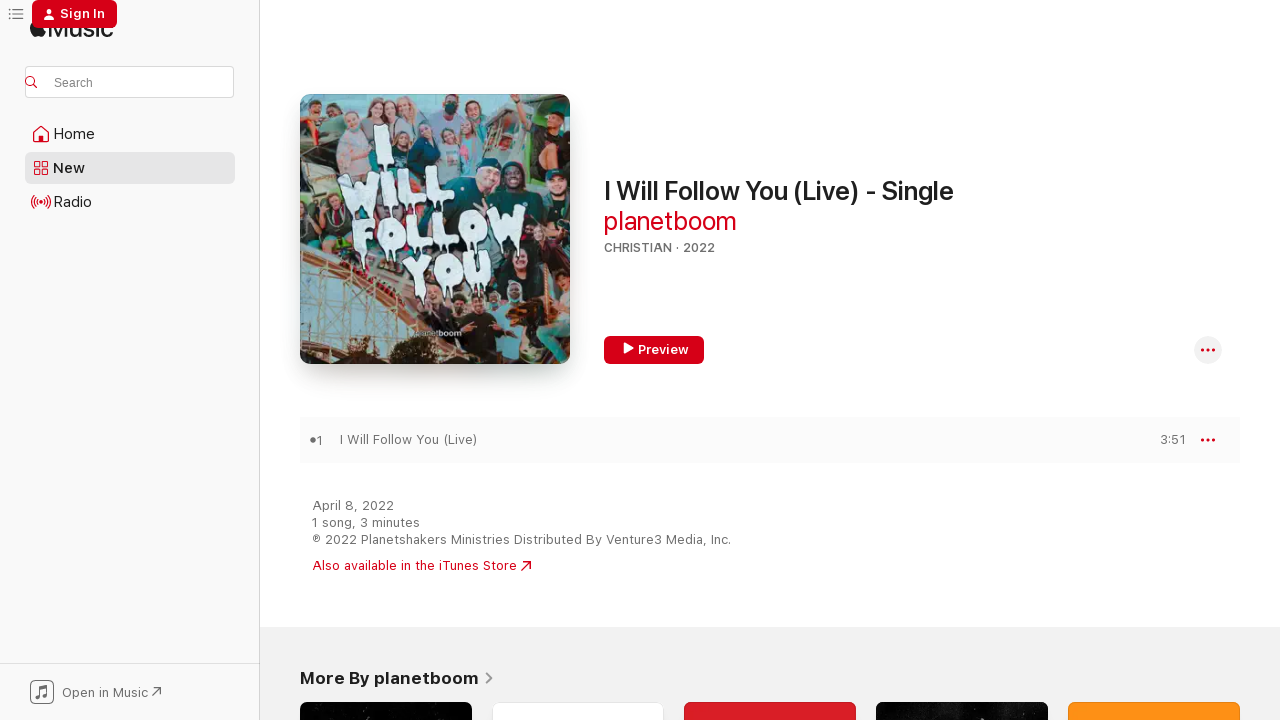

--- FILE ---
content_type: text/html
request_url: https://music.apple.com/us/album/i-will-follow-you-live-single/1615381447?itsct=music_box_link&itscg=30200&ls=1&uo=4
body_size: 21467
content:
<!DOCTYPE html>
<html dir="ltr" lang="en-US">
    <head>
        <!-- prettier-ignore -->
        <meta charset="utf-8">
        <!-- prettier-ignore -->
        <meta http-equiv="X-UA-Compatible" content="IE=edge">
        <!-- prettier-ignore -->
        <meta
            name="viewport"
            content="width=device-width,initial-scale=1,interactive-widget=resizes-content"
        >
        <!-- prettier-ignore -->
        <meta name="applicable-device" content="pc,mobile">
        <!-- prettier-ignore -->
        <meta name="referrer" content="strict-origin">
        <!-- prettier-ignore -->
        <link
            rel="apple-touch-icon"
            sizes="180x180"
            href="/assets/favicon/favicon-180.png"
        >
        <!-- prettier-ignore -->
        <link
            rel="icon"
            type="image/png"
            sizes="32x32"
            href="/assets/favicon/favicon-32.png"
        >
        <!-- prettier-ignore -->
        <link
            rel="icon"
            type="image/png"
            sizes="16x16"
            href="/assets/favicon/favicon-16.png"
        >
        <!-- prettier-ignore -->
        <link
            rel="mask-icon"
            href="/assets/favicon/favicon.svg"
            color="#fa233b"
        >
        <!-- prettier-ignore -->
        <link rel="manifest" href="/manifest.json">

        <title>‎I Will Follow You (Live) - Single - Album by planetboom - Apple Music</title><!-- HEAD_svelte-1cypuwr_START --><link rel="preconnect" href="//www.apple.com/wss/fonts" crossorigin="anonymous"><link rel="stylesheet" href="//www.apple.com/wss/fonts?families=SF+Pro,v4%7CSF+Pro+Icons,v1&amp;display=swap" type="text/css" referrerpolicy="strict-origin-when-cross-origin"><!-- HEAD_svelte-1cypuwr_END --><!-- HEAD_svelte-eg3hvx_START -->    <meta name="description" content="Listen to I Will Follow You (Live) - Single by planetboom on Apple Music. 2022. 1 Song. Duration: 3 minutes."> <meta name="keywords" content="listen, I Will Follow You (Live) - Single, planetboom, music, singles, songs, Christian, streaming music, apple music"> <link rel="canonical" href="https://music.apple.com/us/album/i-will-follow-you-live-single/1615381447">   <link rel="alternate" type="application/json+oembed" href="https://music.apple.com/api/oembed?url=https%3A%2F%2Fmusic.apple.com%2Fus%2Falbum%2Fi-will-follow-you-live-single%2F1615381447" title="I Will Follow You (Live) - Single by planetboom on Apple Music">  <meta name="al:ios:app_store_id" content="1108187390"> <meta name="al:ios:app_name" content="Apple Music"> <meta name="apple:content_id" content="1615381447"> <meta name="apple:title" content="I Will Follow You (Live) - Single"> <meta name="apple:description" content="Listen to I Will Follow You (Live) - Single by planetboom on Apple Music. 2022. 1 Song. Duration: 3 minutes.">   <meta property="og:title" content="I Will Follow You (Live) - Single by planetboom on Apple Music"> <meta property="og:description" content="Album · 2022 · 1 Song"> <meta property="og:site_name" content="Apple Music - Web Player"> <meta property="og:url" content="https://music.apple.com/us/album/i-will-follow-you-live-single/1615381447"> <meta property="og:image" content="https://is1-ssl.mzstatic.com/image/thumb/Music126/v4/5c/01/fd/5c01fd33-e59d-c222-36dd-59ea35240fc8/850035747360.png/1200x630wp-60.jpg"> <meta property="og:image:secure_url" content="https://is1-ssl.mzstatic.com/image/thumb/Music126/v4/5c/01/fd/5c01fd33-e59d-c222-36dd-59ea35240fc8/850035747360.png/1200x630wp-60.jpg"> <meta property="og:image:alt" content="I Will Follow You (Live) - Single by planetboom on Apple Music"> <meta property="og:image:width" content="1200"> <meta property="og:image:height" content="630"> <meta property="og:image:type" content="image/jpg"> <meta property="og:type" content="music.album"> <meta property="og:locale" content="en_US">  <meta property="music:song_count" content="1"> <meta property="music:song" content="https://music.apple.com/us/song/i-will-follow-you-live/1615381448"> <meta property="music:song:preview_url:secure_url" content="https://music.apple.com/us/song/i-will-follow-you-live/1615381448"> <meta property="music:song:disc" content="1"> <meta property="music:song:duration" content="PT3M51S"> <meta property="music:song:track" content="1">   <meta property="music:musician" content="https://music.apple.com/us/artist/planetboom/1220303434"> <meta property="music:release_date" content="2022-04-08T00:00:00.000Z">   <meta name="twitter:title" content="I Will Follow You (Live) - Single by planetboom on Apple Music"> <meta name="twitter:description" content="Album · 2022 · 1 Song"> <meta name="twitter:site" content="@AppleMusic"> <meta name="twitter:image" content="https://is1-ssl.mzstatic.com/image/thumb/Music126/v4/5c/01/fd/5c01fd33-e59d-c222-36dd-59ea35240fc8/850035747360.png/600x600bf-60.jpg"> <meta name="twitter:image:alt" content="I Will Follow You (Live) - Single by planetboom on Apple Music"> <meta name="twitter:card" content="summary">       <!-- HTML_TAG_START -->
                <script id=schema:music-album type="application/ld+json">
                    {"@context":"http://schema.org","@type":"MusicAlbum","name":"I Will Follow You (Live) - Single","description":"Listen to I Will Follow You (Live) - Single by planetboom on Apple Music. 2022. 1 Song. Duration: 3 minutes.","citation":[{"@type":"MusicAlbum","image":"https://is1-ssl.mzstatic.com/image/thumb/Music221/v4/df/e0/cd/dfe0cdf5-0cb9-1273-6b1f-5ec4d0809557/cover.jpg/1200x630bb.jpg","url":"https://music.apple.com/us/album/%D0%B7%D0%BD%D0%B0%D1%8E-live-single/1786947366","name":"Знаю (Live) - Single"},{"@type":"MusicAlbum","image":"https://is1-ssl.mzstatic.com/image/thumb/Music115/v4/5c/35/a3/5c35a338-4a81-dba4-4586-847ea4d9fe58/21UM1IM13741.rgb.jpg/1200x630bb.jpg","url":"https://music.apple.com/us/album/10-000-armies-live-single/1586652753","name":"10,000 Armies (Live) - Single"},{"@type":"MusicAlbum","image":"https://is1-ssl.mzstatic.com/image/thumb/Music123/v4/91/0a/5c/910a5c35-ab82-9eff-d680-830574f2300a/22SYMIM02585.rgb.jpg/1200x630bb.jpg","url":"https://music.apple.com/us/album/giants-how-good-the-lord-is-live-feat-jessie-rose/1666717424","name":"Giants / How Good The Lord Is (Live) [feat. Jessie-Rose Rayner & Chardon Lewis] - Single"},{"@type":"MusicAlbum","image":"https://is1-ssl.mzstatic.com/image/thumb/Music211/v4/77/b5/c2/77b5c26a-71f7-89ad-ffe4-243abcc77c7d/0000768959367.png/1200x630bb.jpg","url":"https://music.apple.com/us/album/frei-live-single/1795929964","name":"Frei! (Live) - Single"},{"@type":"MusicAlbum","image":"https://is1-ssl.mzstatic.com/image/thumb/Music124/v4/9a/fa/85/9afa853c-bbff-d8cc-e274-0ebb1a041460/cover_4062851786188.jpg/1200x630bb.jpg","url":"https://music.apple.com/us/album/aui-ehr-heilig-heilig-live-single/1560638511","name":"Aui Ehr (Heilig Heilig) [Live] - Single"},{"@type":"MusicAlbum","image":"https://is1-ssl.mzstatic.com/image/thumb/Music112/v4/52/53/ed/5253ede8-dca8-5eb8-3fca-1db9b1876416/22UMGIM42301.rgb.jpg/1200x630bb.jpg","url":"https://music.apple.com/us/album/lord-of-the-harvest-live-single/1620463194","name":"Lord Of The Harvest (Live) - Single"},{"@type":"MusicAlbum","image":"https://is1-ssl.mzstatic.com/image/thumb/Music211/v4/56/b8/67/56b8673d-12f8-1ada-87ed-7b0d1bc1e953/0000768800560.png/1200x630bb.jpg","url":"https://music.apple.com/us/album/volunteer-live-ep/1795666014","name":"Volunteer (Live) - EP"},{"@type":"MusicAlbum","image":"https://is1-ssl.mzstatic.com/image/thumb/Music125/v4/b0/d1/f4/b0d1f4fc-ce54-9f43-2631-8a5ecf494ed5/5059863123161_cover.jpg/1200x630bb.jpg","url":"https://music.apple.com/us/album/youre-still-single/1571722720","name":"You're Still - Single"},{"@type":"MusicAlbum","image":"https://is1-ssl.mzstatic.com/image/thumb/Music221/v4/a8/31/51/a8315147-7d60-e416-8997-f349fdf29a11/0000768797532.png/1200x630bb.jpg","url":"https://music.apple.com/us/album/look-to-him-i-see-the-light-live-single/1791137721","name":"Look to Him (I See the Light) [Live] - Single"},{"@type":"MusicAlbum","image":"https://is1-ssl.mzstatic.com/image/thumb/Music211/v4/4c/83/54/4c83545f-9bcd-3132-c8ae-05cadbd52651/0000768729519.png/1200x630bb.jpg","url":"https://music.apple.com/us/album/to-the-ends-of-the-earth-live-single/1791139897","name":"To the Ends of the Earth (Live) - Single"}],"tracks":[{"@type":"MusicRecording","name":"I Will Follow You (Live)","duration":"PT3M51S","url":"https://music.apple.com/us/song/i-will-follow-you-live/1615381448","offers":{"@type":"Offer","category":"free","price":0},"audio":{"@type":"AudioObject","potentialAction":{"@type":"ListenAction","expectsAcceptanceOf":{"@type":"Offer","category":"free"},"target":{"@type":"EntryPoint","actionPlatform":"https://music.apple.com/us/song/i-will-follow-you-live/1615381448"}},"name":"I Will Follow You (Live)","contentUrl":"https://audio-ssl.itunes.apple.com/itunes-assets/AudioPreview126/v4/1e/e6/52/1ee652cd-4229-d203-e8d4-53527d9daa83/mzaf_5229415599040294426.plus.aac.ep.m4a","duration":"PT3M51S","uploadDate":"2022-04-08","thumbnailUrl":"https://is1-ssl.mzstatic.com/image/thumb/Music126/v4/5c/01/fd/5c01fd33-e59d-c222-36dd-59ea35240fc8/850035747360.png/1200x630bb.jpg"}}],"workExample":[{"@type":"MusicAlbum","image":"https://is1-ssl.mzstatic.com/image/thumb/Music125/v4/2a/34/67/2a3467f0-2f3d-43cf-654b-ebd19f217fc9/855323008598.png/1200x630bb.jpg","url":"https://music.apple.com/us/album/lemme-tellya-single/1411401645","name":"Lemme Tellya - Single"},{"@type":"MusicAlbum","image":"https://is1-ssl.mzstatic.com/image/thumb/Music124/v4/8b/96/3e/8b963ec5-c49c-7792-7a4a-d2e68a9c4353/0000768695777.png/1200x630bb.jpg","url":"https://music.apple.com/us/album/new-levels-single/1405496590","name":"New Levels - Single"},{"@type":"MusicAlbum","image":"https://is1-ssl.mzstatic.com/image/thumb/Music124/v4/7b/45/87/7b4587a3-c04f-86b0-26c5-19cf7c889822/855323008581.png/1200x630bb.jpg","url":"https://music.apple.com/us/album/praise-over-problems-single/1405496589","name":"Praise over Problems - Single"},{"@type":"MusicAlbum","image":"https://is1-ssl.mzstatic.com/image/thumb/Music113/v4/30/4e/78/304e784c-7e10-0281-eff4-eaa96ec7b5ba/850007200503.png/1200x630bb.jpg","url":"https://music.apple.com/us/album/saints-single/1478392844","name":"Saints - Single"},{"@type":"MusicAlbum","image":"https://is1-ssl.mzstatic.com/image/thumb/Music124/v4/40/9b/a8/409ba87d-190a-8f15-ab67-6d35636dae67/855323008765.png/1200x630bb.jpg","url":"https://music.apple.com/us/album/jesus-over-everything/1451846394","name":"Jesus over Everything"},{"@type":"MusicAlbum","image":"https://is1-ssl.mzstatic.com/image/thumb/Music118/v4/64/e3/10/64e31095-921e-b7d6-f162-cb9e16fb1bd3/855323008000.png/1200x630bb.jpg","url":"https://music.apple.com/us/album/jesus-over-everything-single/1383968344","name":"Jesus over Everything - Single"},{"@type":"MusicAlbum","image":"https://is1-ssl.mzstatic.com/image/thumb/Music123/v4/c0/c6/a2/c0c6a278-c5ac-8e31-10ad-c48b9fd583d0/855323008963.png/1200x630bb.jpg","url":"https://music.apple.com/us/album/praise-on-praise-live-single/1471319481","name":"Praise on Praise (Live) - Single"},{"@type":"MusicAlbum","image":"https://is1-ssl.mzstatic.com/image/thumb/Music113/v4/2c/5b/c7/2c5bc744-8c2a-a7ae-09b8-e9b3e0e58afb/850007200695.png/1200x630bb.jpg","url":"https://music.apple.com/us/album/kamsahamnida-live-single/1484992362","name":"Kamsahamnida (Live) - Single"},{"@type":"MusicAlbum","image":"https://is1-ssl.mzstatic.com/image/thumb/Music118/v4/33/da/d2/33dad282-2ba6-fd00-b1cf-e7c15785a769/855323008673.png/1200x630bb.jpg","url":"https://music.apple.com/us/album/run-to-you-single/1438814472","name":"Run to You - Single"},{"@type":"MusicAlbum","image":"https://is1-ssl.mzstatic.com/image/thumb/Music211/v4/9d/6a/d8/9d6ad8e7-ecc8-f799-bd59-2b1b3ea4959d/850069036225.png/1200x630bb.jpg","url":"https://music.apple.com/us/album/praise-god-deluxe-edition-single/1781054403","name":"Praise God (Deluxe Edition) - Single"},{"@type":"MusicAlbum","image":"https://is1-ssl.mzstatic.com/image/thumb/Music123/v4/cf/d3/97/cfd39706-1905-acd9-5611-ef156a207d64/850007200886.png/1200x630bb.jpg","url":"https://music.apple.com/us/album/unshakeable-single/1495036717","name":"Unshakeable - Single"},{"@type":"MusicAlbum","image":"https://is1-ssl.mzstatic.com/image/thumb/Music116/v4/27/4b/9c/274b9c56-2802-769a-bbeb-cd4543fca6e9/850016227645.png/1200x630bb.jpg","url":"https://music.apple.com/us/album/jesus-is-the-key-deluxe-version-single/1510528282","name":"Jesus Is the Key (Deluxe Version) - Single"},{"@type":"MusicAlbum","image":"https://is1-ssl.mzstatic.com/image/thumb/Music114/v4/d6/2c/98/d62c98f8-ca13-d46d-2a7c-74485784a2a9/850020440283.png/1200x630bb.jpg","url":"https://music.apple.com/us/album/jc-squad-single/1522651389","name":"JC Squad - Single"},{"@type":"MusicAlbum","image":"https://is1-ssl.mzstatic.com/image/thumb/Music211/v4/ad/e0/9a/ade09aff-7e4a-5270-0983-87a905ce7169/850063241137.png/1200x630bb.jpg","url":"https://music.apple.com/us/album/sound-of-victory-live-deluxe-edition/1744019222","name":"Sound of Victory (Live) [Deluxe Edition]"},{"@type":"MusicAlbum","image":"https://is1-ssl.mzstatic.com/image/thumb/Music115/v4/41/6e/28/416e2800-2e84-69fc-8a75-c8e167b6cc0f/850030186430.png/1200x630bb.jpg","url":"https://music.apple.com/us/album/youth-group-foyer-vibes-vol-1/1574337099","name":"Youth Group Foyer Vibes, Vol. 1"},{"@type":"MusicRecording","name":"I Will Follow You (Live)","duration":"PT3M51S","url":"https://music.apple.com/us/song/i-will-follow-you-live/1615381448","offers":{"@type":"Offer","category":"free","price":0},"audio":{"@type":"AudioObject","potentialAction":{"@type":"ListenAction","expectsAcceptanceOf":{"@type":"Offer","category":"free"},"target":{"@type":"EntryPoint","actionPlatform":"https://music.apple.com/us/song/i-will-follow-you-live/1615381448"}},"name":"I Will Follow You (Live)","contentUrl":"https://audio-ssl.itunes.apple.com/itunes-assets/AudioPreview126/v4/1e/e6/52/1ee652cd-4229-d203-e8d4-53527d9daa83/mzaf_5229415599040294426.plus.aac.ep.m4a","duration":"PT3M51S","uploadDate":"2022-04-08","thumbnailUrl":"https://is1-ssl.mzstatic.com/image/thumb/Music126/v4/5c/01/fd/5c01fd33-e59d-c222-36dd-59ea35240fc8/850035747360.png/1200x630bb.jpg"}}],"url":"https://music.apple.com/us/album/i-will-follow-you-live-single/1615381447","image":"https://is1-ssl.mzstatic.com/image/thumb/Music126/v4/5c/01/fd/5c01fd33-e59d-c222-36dd-59ea35240fc8/850035747360.png/1200x630bb.jpg","potentialAction":{"@type":"ListenAction","expectsAcceptanceOf":{"@type":"Offer","category":"free"},"target":{"@type":"EntryPoint","actionPlatform":"https://music.apple.com/us/album/i-will-follow-you-live-single/1615381447"}},"genre":["Christian","Music"],"datePublished":"2022-04-08","byArtist":[{"@type":"MusicGroup","url":"https://music.apple.com/us/artist/planetboom/1220303434","name":"planetboom"}]}
                </script>
                <!-- HTML_TAG_END -->    <!-- HEAD_svelte-eg3hvx_END -->
      <script type="module" crossorigin src="/assets/index~90a29058ba.js"></script>
      <link rel="stylesheet" href="/assets/index~fbf29d0525.css">
      <script type="module">import.meta.url;import("_").catch(()=>1);async function* g(){};window.__vite_is_modern_browser=true;</script>
      <script type="module">!function(){if(window.__vite_is_modern_browser)return;console.warn("vite: loading legacy chunks, syntax error above and the same error below should be ignored");var e=document.getElementById("vite-legacy-polyfill"),n=document.createElement("script");n.src=e.src,n.onload=function(){System.import(document.getElementById('vite-legacy-entry').getAttribute('data-src'))},document.body.appendChild(n)}();</script>
    </head>
    <body>
        
        <script
            async
            src="/includes/js-cdn/musickit/v3/amp/musickit.js"
        ></script>
        <script
            type="module"
            async
            src="/includes/js-cdn/musickit/v3/components/musickit-components/musickit-components.esm.js"
        ></script>
        <script
            nomodule
            async
            src="/includes/js-cdn/musickit/v3/components/musickit-components/musickit-components.js"
        ></script>
        <svg style="display: none" xmlns="http://www.w3.org/2000/svg">
            <symbol id="play-circle-fill" viewBox="0 0 60 60">
                <path
                    class="icon-circle-fill__circle"
                    fill="var(--iconCircleFillBG, transparent)"
                    d="M30 60c16.411 0 30-13.617 30-30C60 13.588 46.382 0 29.971 0 13.588 0 .001 13.588.001 30c0 16.383 13.617 30 30 30Z"
                />
                <path
                    fill="var(--iconFillArrow, var(--keyColor, black))"
                    d="M24.411 41.853c-1.41.853-3.028.177-3.028-1.294V19.47c0-1.44 1.735-2.058 3.028-1.294l17.265 10.235a1.89 1.89 0 0 1 0 3.265L24.411 41.853Z"
                />
            </symbol>
        </svg>
        <div class="body-container">
              <div class="app-container svelte-t3vj1e" data-testid="app-container">   <div class="header svelte-rjjbqs" data-testid="header"><nav data-testid="navigation" class="navigation svelte-13li0vp"><div class="navigation__header svelte-13li0vp"><div data-testid="logo" class="logo svelte-1o7dz8w"> <a aria-label="Apple Music" role="img" href="https://music.apple.com/us/home" class="svelte-1o7dz8w"><svg height="20" viewBox="0 0 83 20" width="83" xmlns="http://www.w3.org/2000/svg" class="logo" aria-hidden="true"><path d="M34.752 19.746V6.243h-.088l-5.433 13.503h-2.074L21.711 6.243h-.087v13.503h-2.548V1.399h3.235l5.833 14.621h.1l5.82-14.62h3.248v18.347h-2.56zm16.649 0h-2.586v-2.263h-.062c-.725 1.602-2.061 2.504-4.072 2.504-2.86 0-4.61-1.894-4.61-4.958V6.37h2.698v8.125c0 2.034.95 3.127 2.81 3.127 1.95 0 3.124-1.373 3.124-3.458V6.37H51.4v13.376zm7.394-13.618c3.06 0 5.046 1.73 5.134 4.196h-2.536c-.15-1.296-1.087-2.11-2.598-2.11-1.462 0-2.436.724-2.436 1.793 0 .839.6 1.41 2.023 1.741l2.136.496c2.686.636 3.71 1.704 3.71 3.636 0 2.442-2.236 4.12-5.333 4.12-3.285 0-5.26-1.64-5.509-4.183h2.673c.25 1.398 1.187 2.085 2.836 2.085 1.623 0 2.623-.687 2.623-1.78 0-.865-.487-1.373-1.924-1.704l-2.136-.508c-2.498-.585-3.735-1.806-3.735-3.75 0-2.391 2.049-4.032 5.072-4.032zM66.1 2.836c0-.878.7-1.577 1.561-1.577.862 0 1.55.7 1.55 1.577 0 .864-.688 1.576-1.55 1.576a1.573 1.573 0 0 1-1.56-1.576zm.212 3.534h2.698v13.376h-2.698zm14.089 4.603c-.275-1.424-1.324-2.556-3.085-2.556-2.086 0-3.46 1.767-3.46 4.64 0 2.938 1.386 4.642 3.485 4.642 1.66 0 2.748-.928 3.06-2.48H83C82.713 18.067 80.477 20 77.317 20c-3.76 0-6.208-2.62-6.208-6.942 0-4.247 2.448-6.93 6.183-6.93 3.385 0 5.446 2.213 5.683 4.845h-2.573zM10.824 3.189c-.698.834-1.805 1.496-2.913 1.398-.145-1.128.41-2.33 1.036-3.065C9.644.662 10.848.05 11.835 0c.121 1.178-.336 2.33-1.01 3.19zm.999 1.619c.624.049 2.425.244 3.578 1.98-.096.074-2.137 1.272-2.113 3.79.024 3.01 2.593 4.012 2.617 4.037-.024.074-.407 1.419-1.344 2.812-.817 1.224-1.657 2.422-3.002 2.447-1.297.024-1.73-.783-3.218-.783-1.489 0-1.97.758-3.194.807-1.297.048-2.28-1.297-3.097-2.52C.368 14.908-.904 10.408.825 7.375c.84-1.516 2.377-2.47 4.034-2.495 1.273-.023 2.45.857 3.218.857.769 0 2.137-1.027 3.746-.93z"></path></svg></a>   </div> <div class="search-input-wrapper svelte-nrtdem" data-testid="search-input"><div data-testid="amp-search-input" aria-controls="search-suggestions" aria-expanded="false" aria-haspopup="listbox" aria-owns="search-suggestions" class="search-input-container svelte-rg26q6" tabindex="-1" role=""><div class="flex-container svelte-rg26q6"><form id="search-input-form" class="svelte-rg26q6"><svg height="16" width="16" viewBox="0 0 16 16" class="search-svg" aria-hidden="true"><path d="M11.87 10.835c.018.015.035.03.051.047l3.864 3.863a.735.735 0 1 1-1.04 1.04l-3.863-3.864a.744.744 0 0 1-.047-.051 6.667 6.667 0 1 1 1.035-1.035zM6.667 12a5.333 5.333 0 1 0 0-10.667 5.333 5.333 0 0 0 0 10.667z"></path></svg> <input aria-autocomplete="list" aria-multiline="false" aria-controls="search-suggestions" placeholder="Search" spellcheck="false" autocomplete="off" autocorrect="off" autocapitalize="off" type="text" inputmode="search" class="search-input__text-field svelte-rg26q6" data-testid="search-input__text-field"></form> </div> <div data-testid="search-scope-bar"></div>   </div> </div></div> <div data-testid="navigation-content" class="navigation__content svelte-13li0vp" id="navigation" aria-hidden="false"><div class="navigation__scrollable-container svelte-13li0vp"><div data-testid="navigation-items-primary" class="navigation-items navigation-items--primary svelte-ng61m8"> <ul class="navigation-items__list svelte-ng61m8">  <li class="navigation-item navigation-item__home svelte-1a5yt87" aria-selected="false" data-testid="navigation-item"> <a href="https://music.apple.com/us/home" class="navigation-item__link svelte-1a5yt87" role="button" data-testid="home" aria-pressed="false"><div class="navigation-item__content svelte-zhx7t9"> <span class="navigation-item__icon svelte-zhx7t9"> <svg width="24" height="24" viewBox="0 0 24 24" xmlns="http://www.w3.org/2000/svg" aria-hidden="true"><path d="M5.93 20.16a1.94 1.94 0 0 1-1.43-.502c-.334-.335-.502-.794-.502-1.393v-7.142c0-.362.062-.688.177-.953.123-.264.326-.529.6-.75l6.145-5.157c.176-.141.344-.247.52-.318.176-.07.362-.105.564-.105.194 0 .388.035.565.105.176.07.352.177.52.318l6.146 5.158c.273.23.467.476.59.75.124.264.177.59.177.96v7.134c0 .59-.159 1.058-.503 1.393-.335.335-.811.503-1.428.503H5.929Zm12.14-1.172c.221 0 .406-.07.547-.212a.688.688 0 0 0 .22-.511v-7.142c0-.177-.026-.344-.087-.459a.97.97 0 0 0-.265-.353l-6.154-5.149a.756.756 0 0 0-.177-.115.37.37 0 0 0-.15-.035.37.37 0 0 0-.158.035l-.177.115-6.145 5.15a.982.982 0 0 0-.274.352 1.13 1.13 0 0 0-.088.468v7.133c0 .203.08.379.23.511a.744.744 0 0 0 .546.212h12.133Zm-8.323-4.7c0-.176.062-.326.177-.432a.6.6 0 0 1 .423-.159h3.315c.176 0 .326.053.432.16s.159.255.159.431v4.973H9.756v-4.973Z"></path></svg> </span> <span class="navigation-item__label svelte-zhx7t9"> Home </span> </div></a>  </li>  <li class="navigation-item navigation-item__new svelte-1a5yt87" aria-selected="false" data-testid="navigation-item"> <a href="https://music.apple.com/us/new" class="navigation-item__link svelte-1a5yt87" role="button" data-testid="new" aria-pressed="false"><div class="navigation-item__content svelte-zhx7t9"> <span class="navigation-item__icon svelte-zhx7t9"> <svg height="24" viewBox="0 0 24 24" width="24" aria-hidden="true"><path d="M9.92 11.354c.966 0 1.453-.487 1.453-1.49v-3.4c0-1.004-.487-1.483-1.453-1.483H6.452C5.487 4.981 5 5.46 5 6.464v3.4c0 1.003.487 1.49 1.452 1.49zm7.628 0c.965 0 1.452-.487 1.452-1.49v-3.4c0-1.004-.487-1.483-1.452-1.483h-3.46c-.974 0-1.46.479-1.46 1.483v3.4c0 1.003.486 1.49 1.46 1.49zm-7.65-1.073h-3.43c-.266 0-.396-.137-.396-.418v-3.4c0-.273.13-.41.396-.41h3.43c.265 0 .402.137.402.41v3.4c0 .281-.137.418-.403.418zm7.634 0h-3.43c-.273 0-.402-.137-.402-.418v-3.4c0-.273.129-.41.403-.41h3.43c.265 0 .395.137.395.41v3.4c0 .281-.13.418-.396.418zm-7.612 8.7c.966 0 1.453-.48 1.453-1.483v-3.407c0-.996-.487-1.483-1.453-1.483H6.452c-.965 0-1.452.487-1.452 1.483v3.407c0 1.004.487 1.483 1.452 1.483zm7.628 0c.965 0 1.452-.48 1.452-1.483v-3.407c0-.996-.487-1.483-1.452-1.483h-3.46c-.974 0-1.46.487-1.46 1.483v3.407c0 1.004.486 1.483 1.46 1.483zm-7.65-1.072h-3.43c-.266 0-.396-.137-.396-.41v-3.4c0-.282.13-.418.396-.418h3.43c.265 0 .402.136.402.418v3.4c0 .273-.137.41-.403.41zm7.634 0h-3.43c-.273 0-.402-.137-.402-.41v-3.4c0-.282.129-.418.403-.418h3.43c.265 0 .395.136.395.418v3.4c0 .273-.13.41-.396.41z" fill-opacity=".95"></path></svg> </span> <span class="navigation-item__label svelte-zhx7t9"> New </span> </div></a>  </li>  <li class="navigation-item navigation-item__radio svelte-1a5yt87" aria-selected="false" data-testid="navigation-item"> <a href="https://music.apple.com/us/radio" class="navigation-item__link svelte-1a5yt87" role="button" data-testid="radio" aria-pressed="false"><div class="navigation-item__content svelte-zhx7t9"> <span class="navigation-item__icon svelte-zhx7t9"> <svg width="24" height="24" viewBox="0 0 24 24" xmlns="http://www.w3.org/2000/svg" aria-hidden="true"><path d="M19.359 18.57C21.033 16.818 22 14.461 22 11.89s-.967-4.93-2.641-6.68c-.276-.292-.653-.26-.868-.023-.222.246-.176.591.085.868 1.466 1.535 2.272 3.593 2.272 5.835 0 2.241-.806 4.3-2.272 5.835-.261.268-.307.621-.085.86.215.245.592.276.868-.016zm-13.85.014c.222-.238.176-.59-.085-.86-1.474-1.535-2.272-3.593-2.272-5.834 0-2.242.798-4.3 2.272-5.835.261-.277.307-.622.085-.868-.215-.238-.592-.269-.868.023C2.967 6.96 2 9.318 2 11.89s.967 4.929 2.641 6.68c.276.29.653.26.868.014zm1.957-1.873c.223-.253.162-.583-.1-.867-.951-1.068-1.473-2.45-1.473-3.954 0-1.505.522-2.887 1.474-3.954.26-.284.322-.614.1-.876-.23-.26-.622-.26-.891.039-1.175 1.274-1.827 2.963-1.827 4.79 0 1.82.652 3.517 1.827 4.784.269.3.66.307.89.038zm9.958-.038c1.175-1.267 1.827-2.964 1.827-4.783 0-1.828-.652-3.517-1.827-4.791-.269-.3-.66-.3-.89-.039-.23.262-.162.592.092.876.96 1.067 1.481 2.449 1.481 3.954 0 1.504-.522 2.886-1.481 3.954-.254.284-.323.614-.092.867.23.269.621.261.89-.038zm-8.061-1.966c.23-.26.13-.568-.092-.883-.415-.522-.63-1.197-.63-1.934 0-.737.215-1.413.63-1.943.222-.307.322-.614.092-.875s-.653-.261-.906.054a4.385 4.385 0 0 0-.968 2.764 4.38 4.38 0 0 0 .968 2.756c.253.322.675.322.906.061zm6.18-.061a4.38 4.38 0 0 0 .968-2.756 4.385 4.385 0 0 0-.968-2.764c-.253-.315-.675-.315-.906-.054-.23.261-.138.568.092.875.415.53.63 1.206.63 1.943 0 .737-.215 1.412-.63 1.934-.23.315-.322.622-.092.883s.653.261.906-.061zm-3.547-.967c.96 0 1.789-.814 1.789-1.797s-.83-1.789-1.789-1.789c-.96 0-1.781.806-1.781 1.789 0 .983.821 1.797 1.781 1.797z"></path></svg> </span> <span class="navigation-item__label svelte-zhx7t9"> Radio </span> </div></a>  </li>  <li class="navigation-item navigation-item__search svelte-1a5yt87" aria-selected="false" data-testid="navigation-item"> <a href="https://music.apple.com/us/search" class="navigation-item__link svelte-1a5yt87" role="button" data-testid="search" aria-pressed="false"><div class="navigation-item__content svelte-zhx7t9"> <span class="navigation-item__icon svelte-zhx7t9"> <svg height="24" viewBox="0 0 24 24" width="24" aria-hidden="true"><path d="M17.979 18.553c.476 0 .813-.366.813-.835a.807.807 0 0 0-.235-.586l-3.45-3.457a5.61 5.61 0 0 0 1.158-3.413c0-3.098-2.535-5.633-5.633-5.633C7.542 4.63 5 7.156 5 10.262c0 3.098 2.534 5.632 5.632 5.632a5.614 5.614 0 0 0 3.274-1.055l3.472 3.472a.835.835 0 0 0 .6.242zm-7.347-3.875c-2.417 0-4.416-2-4.416-4.416 0-2.417 2-4.417 4.416-4.417 2.417 0 4.417 2 4.417 4.417s-2 4.416-4.417 4.416z" fill-opacity=".95"></path></svg> </span> <span class="navigation-item__label svelte-zhx7t9"> Search </span> </div></a>  </li></ul> </div>   </div> <div class="navigation__native-cta"><div slot="native-cta"><div data-testid="native-cta" class="native-cta svelte-1t4vswz  native-cta--authenticated"><button class="native-cta__button svelte-1t4vswz" data-testid="native-cta-button"><span class="native-cta__app-icon svelte-1t4vswz"><svg width="24" height="24" xmlns="http://www.w3.org/2000/svg" xml:space="preserve" style="fill-rule:evenodd;clip-rule:evenodd;stroke-linejoin:round;stroke-miterlimit:2" viewBox="0 0 24 24" slot="app-icon" aria-hidden="true"><path d="M22.567 1.496C21.448.393 19.956.045 17.293.045H6.566c-2.508 0-4.028.376-5.12 1.465C.344 2.601 0 4.09 0 6.611v10.727c0 2.695.33 4.18 1.432 5.257 1.106 1.103 2.595 1.45 5.275 1.45h10.586c2.663 0 4.169-.347 5.274-1.45C23.656 21.504 24 20.033 24 17.338V6.752c0-2.694-.344-4.179-1.433-5.256Zm.411 4.9v11.299c0 1.898-.338 3.286-1.188 4.137-.851.864-2.256 1.191-4.141 1.191H6.35c-1.884 0-3.303-.341-4.154-1.191-.85-.851-1.174-2.239-1.174-4.137V6.54c0-2.014.324-3.445 1.16-4.295.851-.864 2.312-1.177 4.313-1.177h11.154c1.885 0 3.29.341 4.141 1.191.864.85 1.188 2.239 1.188 4.137Z" style="fill-rule:nonzero"></path><path d="M7.413 19.255c.987 0 2.48-.728 2.48-2.672v-6.385c0-.35.063-.428.378-.494l5.298-1.095c.351-.067.534.025.534.333l.035 4.286c0 .337-.182.586-.53.652l-1.014.228c-1.361.3-2.007.923-2.007 1.937 0 1.017.79 1.748 1.926 1.748.986 0 2.444-.679 2.444-2.64V5.654c0-.636-.279-.821-1.016-.66L9.646 6.298c-.448.091-.674.329-.674.699l.035 7.697c0 .336-.148.546-.446.613l-1.067.21c-1.329.266-1.986.93-1.986 1.993 0 1.017.786 1.745 1.905 1.745Z" style="fill-rule:nonzero"></path></svg></span> <span class="native-cta__label svelte-1t4vswz">Open in Music</span> <span class="native-cta__arrow svelte-1t4vswz"><svg height="16" width="16" viewBox="0 0 16 16" class="native-cta-action" aria-hidden="true"><path d="M1.559 16 13.795 3.764v8.962H16V0H3.274v2.205h8.962L0 14.441 1.559 16z"></path></svg></span></button> </div>  </div></div></div> </nav> </div>  <div class="player-bar player-bar__floating-player svelte-1rr9v04" data-testid="player-bar" aria-label="Music controls" aria-hidden="false">   </div>   <div id="scrollable-page" class="scrollable-page svelte-mt0bfj" data-main-content data-testid="main-section" aria-hidden="false"><main data-testid="main" class="svelte-bzjlhs"><div class="content-container svelte-bzjlhs" data-testid="content-container"><div class="search-input-wrapper svelte-nrtdem" data-testid="search-input"><div data-testid="amp-search-input" aria-controls="search-suggestions" aria-expanded="false" aria-haspopup="listbox" aria-owns="search-suggestions" class="search-input-container svelte-rg26q6" tabindex="-1" role=""><div class="flex-container svelte-rg26q6"><form id="search-input-form" class="svelte-rg26q6"><svg height="16" width="16" viewBox="0 0 16 16" class="search-svg" aria-hidden="true"><path d="M11.87 10.835c.018.015.035.03.051.047l3.864 3.863a.735.735 0 1 1-1.04 1.04l-3.863-3.864a.744.744 0 0 1-.047-.051 6.667 6.667 0 1 1 1.035-1.035zM6.667 12a5.333 5.333 0 1 0 0-10.667 5.333 5.333 0 0 0 0 10.667z"></path></svg> <input value="" aria-autocomplete="list" aria-multiline="false" aria-controls="search-suggestions" placeholder="Search" spellcheck="false" autocomplete="off" autocorrect="off" autocapitalize="off" type="text" inputmode="search" class="search-input__text-field svelte-rg26q6" data-testid="search-input__text-field"></form> </div> <div data-testid="search-scope-bar"> </div>   </div> </div>      <div class="section svelte-wa5vzl" data-testid="section-container" aria-label="Featured"> <div class="section-content svelte-wa5vzl" data-testid="section-content">  <div class="container-detail-header svelte-rknnd2 container-detail-header--no-description" data-testid="container-detail-header"><div slot="artwork"><div class="artwork__radiosity svelte-1agpw2h"> <div data-testid="artwork-component" class="artwork-component artwork-component--aspect-ratio artwork-component--orientation-square svelte-g1i36u        artwork-component--has-borders" style="
            --artwork-bg-color: #7f95a0;
            --aspect-ratio: 1;
            --placeholder-bg-color: #7f95a0;
       ">   <picture class="svelte-g1i36u"><source sizes=" (max-width:1319px) 296px,(min-width:1320px) and (max-width:1679px) 316px,316px" srcset="https://is1-ssl.mzstatic.com/image/thumb/Music126/v4/5c/01/fd/5c01fd33-e59d-c222-36dd-59ea35240fc8/850035747360.png/296x296bb.webp 296w,https://is1-ssl.mzstatic.com/image/thumb/Music126/v4/5c/01/fd/5c01fd33-e59d-c222-36dd-59ea35240fc8/850035747360.png/316x316bb.webp 316w,https://is1-ssl.mzstatic.com/image/thumb/Music126/v4/5c/01/fd/5c01fd33-e59d-c222-36dd-59ea35240fc8/850035747360.png/592x592bb.webp 592w,https://is1-ssl.mzstatic.com/image/thumb/Music126/v4/5c/01/fd/5c01fd33-e59d-c222-36dd-59ea35240fc8/850035747360.png/632x632bb.webp 632w" type="image/webp"> <source sizes=" (max-width:1319px) 296px,(min-width:1320px) and (max-width:1679px) 316px,316px" srcset="https://is1-ssl.mzstatic.com/image/thumb/Music126/v4/5c/01/fd/5c01fd33-e59d-c222-36dd-59ea35240fc8/850035747360.png/296x296bb-60.jpg 296w,https://is1-ssl.mzstatic.com/image/thumb/Music126/v4/5c/01/fd/5c01fd33-e59d-c222-36dd-59ea35240fc8/850035747360.png/316x316bb-60.jpg 316w,https://is1-ssl.mzstatic.com/image/thumb/Music126/v4/5c/01/fd/5c01fd33-e59d-c222-36dd-59ea35240fc8/850035747360.png/592x592bb-60.jpg 592w,https://is1-ssl.mzstatic.com/image/thumb/Music126/v4/5c/01/fd/5c01fd33-e59d-c222-36dd-59ea35240fc8/850035747360.png/632x632bb-60.jpg 632w" type="image/jpeg"> <img alt="" class="artwork-component__contents artwork-component__image svelte-g1i36u" loading="lazy" src="/assets/artwork/1x1.gif" role="presentation" decoding="async" width="316" height="316" fetchpriority="auto" style="opacity: 1;"></picture> </div></div> <div data-testid="artwork-component" class="artwork-component artwork-component--aspect-ratio artwork-component--orientation-square svelte-g1i36u        artwork-component--has-borders" style="
            --artwork-bg-color: #7f95a0;
            --aspect-ratio: 1;
            --placeholder-bg-color: #7f95a0;
       ">   <picture class="svelte-g1i36u"><source sizes=" (max-width:1319px) 296px,(min-width:1320px) and (max-width:1679px) 316px,316px" srcset="https://is1-ssl.mzstatic.com/image/thumb/Music126/v4/5c/01/fd/5c01fd33-e59d-c222-36dd-59ea35240fc8/850035747360.png/296x296bb.webp 296w,https://is1-ssl.mzstatic.com/image/thumb/Music126/v4/5c/01/fd/5c01fd33-e59d-c222-36dd-59ea35240fc8/850035747360.png/316x316bb.webp 316w,https://is1-ssl.mzstatic.com/image/thumb/Music126/v4/5c/01/fd/5c01fd33-e59d-c222-36dd-59ea35240fc8/850035747360.png/592x592bb.webp 592w,https://is1-ssl.mzstatic.com/image/thumb/Music126/v4/5c/01/fd/5c01fd33-e59d-c222-36dd-59ea35240fc8/850035747360.png/632x632bb.webp 632w" type="image/webp"> <source sizes=" (max-width:1319px) 296px,(min-width:1320px) and (max-width:1679px) 316px,316px" srcset="https://is1-ssl.mzstatic.com/image/thumb/Music126/v4/5c/01/fd/5c01fd33-e59d-c222-36dd-59ea35240fc8/850035747360.png/296x296bb-60.jpg 296w,https://is1-ssl.mzstatic.com/image/thumb/Music126/v4/5c/01/fd/5c01fd33-e59d-c222-36dd-59ea35240fc8/850035747360.png/316x316bb-60.jpg 316w,https://is1-ssl.mzstatic.com/image/thumb/Music126/v4/5c/01/fd/5c01fd33-e59d-c222-36dd-59ea35240fc8/850035747360.png/592x592bb-60.jpg 592w,https://is1-ssl.mzstatic.com/image/thumb/Music126/v4/5c/01/fd/5c01fd33-e59d-c222-36dd-59ea35240fc8/850035747360.png/632x632bb-60.jpg 632w" type="image/jpeg"> <img alt="I Will Follow You (Live) - Single" class="artwork-component__contents artwork-component__image svelte-g1i36u" loading="lazy" src="/assets/artwork/1x1.gif" role="presentation" decoding="async" width="316" height="316" fetchpriority="auto" style="opacity: 1;"></picture> </div></div> <div class="headings svelte-rknnd2"> <h1 class="headings__title svelte-rknnd2" data-testid="non-editable-product-title"><span dir="auto">I Will Follow You (Live) - Single</span> <span class="headings__badges svelte-rknnd2">   </span></h1> <div class="headings__subtitles svelte-rknnd2" data-testid="product-subtitles"> <a data-testid="click-action" class="click-action svelte-c0t0j2" href="https://music.apple.com/us/artist/planetboom/1220303434">planetboom</a> </div> <div class="headings__tertiary-titles"> </div> <div class="headings__metadata-bottom svelte-rknnd2">CHRISTIAN · 2022 </div></div>  <div class="primary-actions svelte-rknnd2"><div class="primary-actions__button primary-actions__button--play svelte-rknnd2"><div data-testid="button-action" class="button svelte-rka6wn primary"><button data-testid="click-action" class="click-action svelte-c0t0j2" aria-label="" ><span class="icon svelte-rka6wn" data-testid="play-icon"><svg height="16" viewBox="0 0 16 16" width="16"><path d="m4.4 15.14 10.386-6.096c.842-.459.794-1.64 0-2.097L4.401.85c-.87-.53-2-.12-2 .82v12.625c0 .966 1.06 1.4 2 .844z"></path></svg></span>  Preview</button> </div> </div> <div class="primary-actions__button primary-actions__button--shuffle svelte-rknnd2"> </div></div> <div class="secondary-actions svelte-rknnd2"><div class="secondary-actions svelte-1agpw2h" slot="secondary-actions">  <div class="cloud-buttons svelte-u0auos" data-testid="cloud-buttons">  <amp-contextual-menu-button config="[object Object]" class="svelte-dj0bcp"> <span aria-label="MORE" class="more-button svelte-dj0bcp more-button--platter" data-testid="more-button" slot="trigger-content"><svg width="28" height="28" viewBox="0 0 28 28" class="glyph" xmlns="http://www.w3.org/2000/svg"><circle fill="var(--iconCircleFill, transparent)" cx="14" cy="14" r="14"></circle><path fill="var(--iconEllipsisFill, white)" d="M10.105 14c0-.87-.687-1.55-1.564-1.55-.862 0-1.557.695-1.557 1.55 0 .848.695 1.55 1.557 1.55.855 0 1.564-.702 1.564-1.55zm5.437 0c0-.87-.68-1.55-1.542-1.55A1.55 1.55 0 0012.45 14c0 .848.695 1.55 1.55 1.55.848 0 1.542-.702 1.542-1.55zm5.474 0c0-.87-.687-1.55-1.557-1.55-.87 0-1.564.695-1.564 1.55 0 .848.694 1.55 1.564 1.55.848 0 1.557-.702 1.557-1.55z"></path></svg></span> </amp-contextual-menu-button></div></div></div></div> </div>   </div><div class="section svelte-wa5vzl" data-testid="section-container"> <div class="section-content svelte-wa5vzl" data-testid="section-content">  <div class="placeholder-table svelte-wa5vzl"> <div><div class="placeholder-row svelte-wa5vzl placeholder-row--even placeholder-row--album"></div></div></div> </div>   </div><div class="section svelte-wa5vzl" data-testid="section-container"> <div class="section-content svelte-wa5vzl" data-testid="section-content"> <div class="tracklist-footer svelte-1tm9k9g tracklist-footer--album" data-testid="tracklist-footer"><div class="footer-body svelte-1tm9k9g"><p class="description svelte-1tm9k9g" data-testid="tracklist-footer-description">April 8, 2022
1 song, 3 minutes
℗ 2022 Planetshakers Ministries Distributed By Venture3 Media, Inc.</p>  <div class="tracklist-footer__native-cta-wrapper svelte-1tm9k9g"><div class="button svelte-5myedz       button--text-button" data-testid="button-base-wrapper"><button data-testid="button-base" aria-label="Also available in the iTunes Store" type="button"  class="svelte-5myedz link"> Also available in the iTunes Store <svg height="16" width="16" viewBox="0 0 16 16" class="web-to-native__action" aria-hidden="true" data-testid="cta-button-arrow-icon"><path d="M1.559 16 13.795 3.764v8.962H16V0H3.274v2.205h8.962L0 14.441 1.559 16z"></path></svg> </button> </div></div></div> <div class="tracklist-footer__friends svelte-1tm9k9g"> </div></div></div>   </div><div class="section svelte-wa5vzl      section--alternate" data-testid="section-container"> <div class="section-content svelte-wa5vzl" data-testid="section-content"> <div class="spacer-wrapper svelte-14fis98"></div></div>   </div><div class="section svelte-wa5vzl      section--alternate" data-testid="section-container" aria-label="More By planetboom"> <div class="section-content svelte-wa5vzl" data-testid="section-content"><div class="header svelte-fr9z27">  <div class="header-title-wrapper svelte-fr9z27">    <h2 class="title svelte-fr9z27 title-link" data-testid="header-title"><button type="button" class="title__button svelte-fr9z27" role="link" tabindex="0"><span class="dir-wrapper" dir="auto">More By planetboom</span> <svg class="chevron" xmlns="http://www.w3.org/2000/svg" viewBox="0 0 64 64" aria-hidden="true"><path d="M19.817 61.863c1.48 0 2.672-.515 3.702-1.546l24.243-23.63c1.352-1.385 1.996-2.737 2.028-4.443 0-1.674-.644-3.09-2.028-4.443L23.519 4.138c-1.03-.998-2.253-1.513-3.702-1.513-2.994 0-5.409 2.382-5.409 5.344 0 1.481.612 2.833 1.739 3.96l20.99 20.347-20.99 20.283c-1.127 1.126-1.739 2.478-1.739 3.96 0 2.93 2.415 5.344 5.409 5.344Z"></path></svg></button></h2> </div>   </div>   <div class="svelte-1dd7dqt shelf"><section data-testid="shelf-component" class="shelf-grid shelf-grid--onhover svelte-12rmzef" style="
            --grid-max-content-xsmall: 144px; --grid-column-gap-xsmall: 10px; --grid-row-gap-xsmall: 24px; --grid-small: 4; --grid-column-gap-small: 20px; --grid-row-gap-small: 24px; --grid-medium: 5; --grid-column-gap-medium: 20px; --grid-row-gap-medium: 24px; --grid-large: 6; --grid-column-gap-large: 20px; --grid-row-gap-large: 24px; --grid-xlarge: 6; --grid-column-gap-xlarge: 20px; --grid-row-gap-xlarge: 24px;
            --grid-type: G;
            --grid-rows: 1;
            --standard-lockup-shadow-offset: 15px;
            
        "> <div class="shelf-grid__body svelte-12rmzef" data-testid="shelf-body">   <button disabled aria-label="Previous Page" type="button" class="shelf-grid-nav__arrow shelf-grid-nav__arrow--left svelte-1xmivhv" data-testid="shelf-button-left" style="--offset: 
                        calc(25px * -1);
                    ;"><svg viewBox="0 0 9 31" xmlns="http://www.w3.org/2000/svg"><path d="M5.275 29.46a1.61 1.61 0 0 0 1.456 1.077c1.018 0 1.772-.737 1.772-1.737 0-.526-.277-1.186-.449-1.62l-4.68-11.912L8.05 3.363c.172-.442.45-1.116.45-1.625A1.702 1.702 0 0 0 6.728.002a1.603 1.603 0 0 0-1.456 1.09L.675 12.774c-.301.775-.677 1.744-.677 2.495 0 .754.376 1.705.677 2.498L5.272 29.46Z"></path></svg></button> <ul slot="shelf-content" class="shelf-grid__list shelf-grid__list--grid-type-G shelf-grid__list--grid-rows-1 svelte-12rmzef" role="list" tabindex="-1" data-testid="shelf-item-list">   <li class="shelf-grid__list-item svelte-12rmzef" data-test-id="shelf-grid-list-item-0" data-index="0" aria-hidden="true"><div class="svelte-12rmzef"><div class="square-lockup-wrapper" data-testid="square-lockup-wrapper">  <div class="product-lockup svelte-1f6kfjm" aria-label="Lemme Tellya - Single, 2018" data-testid="product-lockup"><div class="product-lockup__artwork svelte-1f6kfjm has-controls" aria-hidden="false"> <div data-testid="artwork-component" class="artwork-component artwork-component--aspect-ratio artwork-component--orientation-square svelte-g1i36u    artwork-component--fullwidth    artwork-component--has-borders" style="
            --artwork-bg-color: #010101;
            --aspect-ratio: 1;
            --placeholder-bg-color: #010101;
       ">   <picture class="svelte-g1i36u"><source sizes=" (max-width:1319px) 296px,(min-width:1320px) and (max-width:1679px) 316px,316px" srcset="https://is1-ssl.mzstatic.com/image/thumb/Music125/v4/2a/34/67/2a3467f0-2f3d-43cf-654b-ebd19f217fc9/855323008598.png/296x296bf.webp 296w,https://is1-ssl.mzstatic.com/image/thumb/Music125/v4/2a/34/67/2a3467f0-2f3d-43cf-654b-ebd19f217fc9/855323008598.png/316x316bf.webp 316w,https://is1-ssl.mzstatic.com/image/thumb/Music125/v4/2a/34/67/2a3467f0-2f3d-43cf-654b-ebd19f217fc9/855323008598.png/592x592bf.webp 592w,https://is1-ssl.mzstatic.com/image/thumb/Music125/v4/2a/34/67/2a3467f0-2f3d-43cf-654b-ebd19f217fc9/855323008598.png/632x632bf.webp 632w" type="image/webp"> <source sizes=" (max-width:1319px) 296px,(min-width:1320px) and (max-width:1679px) 316px,316px" srcset="https://is1-ssl.mzstatic.com/image/thumb/Music125/v4/2a/34/67/2a3467f0-2f3d-43cf-654b-ebd19f217fc9/855323008598.png/296x296bf-60.jpg 296w,https://is1-ssl.mzstatic.com/image/thumb/Music125/v4/2a/34/67/2a3467f0-2f3d-43cf-654b-ebd19f217fc9/855323008598.png/316x316bf-60.jpg 316w,https://is1-ssl.mzstatic.com/image/thumb/Music125/v4/2a/34/67/2a3467f0-2f3d-43cf-654b-ebd19f217fc9/855323008598.png/592x592bf-60.jpg 592w,https://is1-ssl.mzstatic.com/image/thumb/Music125/v4/2a/34/67/2a3467f0-2f3d-43cf-654b-ebd19f217fc9/855323008598.png/632x632bf-60.jpg 632w" type="image/jpeg"> <img alt="Lemme Tellya - Single" class="artwork-component__contents artwork-component__image svelte-g1i36u" loading="lazy" src="/assets/artwork/1x1.gif" role="presentation" decoding="async" width="316" height="316" fetchpriority="auto" style="opacity: 1;"></picture> </div> <div class="square-lockup__social svelte-152pqr7" slot="artwork-metadata-overlay"></div> <div data-testid="lockup-control" class="product-lockup__controls svelte-1f6kfjm"><a class="product-lockup__link svelte-1f6kfjm" data-testid="product-lockup-link" aria-label="Lemme Tellya - Single, 2018" href="https://music.apple.com/us/album/lemme-tellya-single/1411401645">Lemme Tellya - Single</a> <div data-testid="play-button" class="product-lockup__play-button svelte-1f6kfjm"><button aria-label="Play Lemme Tellya - Single" class="play-button svelte-19j07e7 play-button--platter" data-testid="play-button"><svg aria-hidden="true" class="icon play-svg" data-testid="play-icon" iconState="play"><use href="#play-circle-fill"></use></svg> </button> </div> <div data-testid="context-button" class="product-lockup__context-button svelte-1f6kfjm"><div slot="context-button"><amp-contextual-menu-button config="[object Object]" class="svelte-dj0bcp"> <span aria-label="MORE" class="more-button svelte-dj0bcp more-button--platter  more-button--material" data-testid="more-button" slot="trigger-content"><svg width="28" height="28" viewBox="0 0 28 28" class="glyph" xmlns="http://www.w3.org/2000/svg"><circle fill="var(--iconCircleFill, transparent)" cx="14" cy="14" r="14"></circle><path fill="var(--iconEllipsisFill, white)" d="M10.105 14c0-.87-.687-1.55-1.564-1.55-.862 0-1.557.695-1.557 1.55 0 .848.695 1.55 1.557 1.55.855 0 1.564-.702 1.564-1.55zm5.437 0c0-.87-.68-1.55-1.542-1.55A1.55 1.55 0 0012.45 14c0 .848.695 1.55 1.55 1.55.848 0 1.542-.702 1.542-1.55zm5.474 0c0-.87-.687-1.55-1.557-1.55-.87 0-1.564.695-1.564 1.55 0 .848.694 1.55 1.564 1.55.848 0 1.557-.702 1.557-1.55z"></path></svg></span> </amp-contextual-menu-button></div></div></div></div> <div class="product-lockup__content svelte-1f6kfjm"> <div class="product-lockup__content-details svelte-1f6kfjm product-lockup__content-details--no-subtitle-link" dir="auto"><div class="product-lockup__title-link svelte-1f6kfjm product-lockup__title-link--multiline"> <div class="multiline-clamp svelte-1a7gcr6 multiline-clamp--overflow   multiline-clamp--with-badge" style="--mc-lineClamp: var(--defaultClampOverride, 2);" role="text"> <span class="multiline-clamp__text svelte-1a7gcr6"><a href="https://music.apple.com/us/album/lemme-tellya-single/1411401645" data-testid="product-lockup-title" class="product-lockup__title svelte-1f6kfjm">Lemme Tellya - Single</a></span><span class="multiline-clamp__badge svelte-1a7gcr6">  </span> </div> </div>  <p data-testid="product-lockup-subtitles" class="product-lockup__subtitle-links svelte-1f6kfjm  product-lockup__subtitle-links--singlet"> <div class="multiline-clamp svelte-1a7gcr6 multiline-clamp--overflow" style="--mc-lineClamp: var(--defaultClampOverride, 1);" role="text"> <span class="multiline-clamp__text svelte-1a7gcr6"> <span data-testid="product-lockup-subtitle" class="product-lockup__subtitle svelte-1f6kfjm">2018</span></span> </div></p></div></div> </div> </div> </div></li>   <li class="shelf-grid__list-item svelte-12rmzef" data-test-id="shelf-grid-list-item-1" data-index="1" aria-hidden="true"><div class="svelte-12rmzef"><div class="square-lockup-wrapper" data-testid="square-lockup-wrapper">  <div class="product-lockup svelte-1f6kfjm" aria-label="New Levels - Single, 2017" data-testid="product-lockup"><div class="product-lockup__artwork svelte-1f6kfjm has-controls" aria-hidden="false"> <div data-testid="artwork-component" class="artwork-component artwork-component--aspect-ratio artwork-component--orientation-square svelte-g1i36u    artwork-component--fullwidth    artwork-component--has-borders" style="
            --artwork-bg-color: #ffffff;
            --aspect-ratio: 1;
            --placeholder-bg-color: #ffffff;
       ">   <picture class="svelte-g1i36u"><source sizes=" (max-width:1319px) 296px,(min-width:1320px) and (max-width:1679px) 316px,316px" srcset="https://is1-ssl.mzstatic.com/image/thumb/Music124/v4/8b/96/3e/8b963ec5-c49c-7792-7a4a-d2e68a9c4353/0000768695777.png/296x296bf.webp 296w,https://is1-ssl.mzstatic.com/image/thumb/Music124/v4/8b/96/3e/8b963ec5-c49c-7792-7a4a-d2e68a9c4353/0000768695777.png/316x316bf.webp 316w,https://is1-ssl.mzstatic.com/image/thumb/Music124/v4/8b/96/3e/8b963ec5-c49c-7792-7a4a-d2e68a9c4353/0000768695777.png/592x592bf.webp 592w,https://is1-ssl.mzstatic.com/image/thumb/Music124/v4/8b/96/3e/8b963ec5-c49c-7792-7a4a-d2e68a9c4353/0000768695777.png/632x632bf.webp 632w" type="image/webp"> <source sizes=" (max-width:1319px) 296px,(min-width:1320px) and (max-width:1679px) 316px,316px" srcset="https://is1-ssl.mzstatic.com/image/thumb/Music124/v4/8b/96/3e/8b963ec5-c49c-7792-7a4a-d2e68a9c4353/0000768695777.png/296x296bf-60.jpg 296w,https://is1-ssl.mzstatic.com/image/thumb/Music124/v4/8b/96/3e/8b963ec5-c49c-7792-7a4a-d2e68a9c4353/0000768695777.png/316x316bf-60.jpg 316w,https://is1-ssl.mzstatic.com/image/thumb/Music124/v4/8b/96/3e/8b963ec5-c49c-7792-7a4a-d2e68a9c4353/0000768695777.png/592x592bf-60.jpg 592w,https://is1-ssl.mzstatic.com/image/thumb/Music124/v4/8b/96/3e/8b963ec5-c49c-7792-7a4a-d2e68a9c4353/0000768695777.png/632x632bf-60.jpg 632w" type="image/jpeg"> <img alt="New Levels - Single" class="artwork-component__contents artwork-component__image svelte-g1i36u" loading="lazy" src="/assets/artwork/1x1.gif" role="presentation" decoding="async" width="316" height="316" fetchpriority="auto" style="opacity: 1;"></picture> </div> <div class="square-lockup__social svelte-152pqr7" slot="artwork-metadata-overlay"></div> <div data-testid="lockup-control" class="product-lockup__controls svelte-1f6kfjm"><a class="product-lockup__link svelte-1f6kfjm" data-testid="product-lockup-link" aria-label="New Levels - Single, 2017" href="https://music.apple.com/us/album/new-levels-single/1405496590">New Levels - Single</a> <div data-testid="play-button" class="product-lockup__play-button svelte-1f6kfjm"><button aria-label="Play New Levels - Single" class="play-button svelte-19j07e7 play-button--platter" data-testid="play-button"><svg aria-hidden="true" class="icon play-svg" data-testid="play-icon" iconState="play"><use href="#play-circle-fill"></use></svg> </button> </div> <div data-testid="context-button" class="product-lockup__context-button svelte-1f6kfjm"><div slot="context-button"><amp-contextual-menu-button config="[object Object]" class="svelte-dj0bcp"> <span aria-label="MORE" class="more-button svelte-dj0bcp more-button--platter  more-button--material" data-testid="more-button" slot="trigger-content"><svg width="28" height="28" viewBox="0 0 28 28" class="glyph" xmlns="http://www.w3.org/2000/svg"><circle fill="var(--iconCircleFill, transparent)" cx="14" cy="14" r="14"></circle><path fill="var(--iconEllipsisFill, white)" d="M10.105 14c0-.87-.687-1.55-1.564-1.55-.862 0-1.557.695-1.557 1.55 0 .848.695 1.55 1.557 1.55.855 0 1.564-.702 1.564-1.55zm5.437 0c0-.87-.68-1.55-1.542-1.55A1.55 1.55 0 0012.45 14c0 .848.695 1.55 1.55 1.55.848 0 1.542-.702 1.542-1.55zm5.474 0c0-.87-.687-1.55-1.557-1.55-.87 0-1.564.695-1.564 1.55 0 .848.694 1.55 1.564 1.55.848 0 1.557-.702 1.557-1.55z"></path></svg></span> </amp-contextual-menu-button></div></div></div></div> <div class="product-lockup__content svelte-1f6kfjm"> <div class="product-lockup__content-details svelte-1f6kfjm product-lockup__content-details--no-subtitle-link" dir="auto"><div class="product-lockup__title-link svelte-1f6kfjm product-lockup__title-link--multiline"> <div class="multiline-clamp svelte-1a7gcr6 multiline-clamp--overflow   multiline-clamp--with-badge" style="--mc-lineClamp: var(--defaultClampOverride, 2);" role="text"> <span class="multiline-clamp__text svelte-1a7gcr6"><a href="https://music.apple.com/us/album/new-levels-single/1405496590" data-testid="product-lockup-title" class="product-lockup__title svelte-1f6kfjm">New Levels - Single</a></span><span class="multiline-clamp__badge svelte-1a7gcr6">  </span> </div> </div>  <p data-testid="product-lockup-subtitles" class="product-lockup__subtitle-links svelte-1f6kfjm  product-lockup__subtitle-links--singlet"> <div class="multiline-clamp svelte-1a7gcr6 multiline-clamp--overflow" style="--mc-lineClamp: var(--defaultClampOverride, 1);" role="text"> <span class="multiline-clamp__text svelte-1a7gcr6"> <span data-testid="product-lockup-subtitle" class="product-lockup__subtitle svelte-1f6kfjm">2017</span></span> </div></p></div></div> </div> </div> </div></li>   <li class="shelf-grid__list-item svelte-12rmzef" data-test-id="shelf-grid-list-item-2" data-index="2" aria-hidden="true"><div class="svelte-12rmzef"><div class="square-lockup-wrapper" data-testid="square-lockup-wrapper">  <div class="product-lockup svelte-1f6kfjm" aria-label="Praise over Problems - Single, 2017" data-testid="product-lockup"><div class="product-lockup__artwork svelte-1f6kfjm has-controls" aria-hidden="false"> <div data-testid="artwork-component" class="artwork-component artwork-component--aspect-ratio artwork-component--orientation-square svelte-g1i36u    artwork-component--fullwidth    artwork-component--has-borders" style="
            --artwork-bg-color: #ac0a11;
            --aspect-ratio: 1;
            --placeholder-bg-color: #ac0a11;
       ">   <picture class="svelte-g1i36u"><source sizes=" (max-width:1319px) 296px,(min-width:1320px) and (max-width:1679px) 316px,316px" srcset="https://is1-ssl.mzstatic.com/image/thumb/Music124/v4/7b/45/87/7b4587a3-c04f-86b0-26c5-19cf7c889822/855323008581.png/296x296bf.webp 296w,https://is1-ssl.mzstatic.com/image/thumb/Music124/v4/7b/45/87/7b4587a3-c04f-86b0-26c5-19cf7c889822/855323008581.png/316x316bf.webp 316w,https://is1-ssl.mzstatic.com/image/thumb/Music124/v4/7b/45/87/7b4587a3-c04f-86b0-26c5-19cf7c889822/855323008581.png/592x592bf.webp 592w,https://is1-ssl.mzstatic.com/image/thumb/Music124/v4/7b/45/87/7b4587a3-c04f-86b0-26c5-19cf7c889822/855323008581.png/632x632bf.webp 632w" type="image/webp"> <source sizes=" (max-width:1319px) 296px,(min-width:1320px) and (max-width:1679px) 316px,316px" srcset="https://is1-ssl.mzstatic.com/image/thumb/Music124/v4/7b/45/87/7b4587a3-c04f-86b0-26c5-19cf7c889822/855323008581.png/296x296bf-60.jpg 296w,https://is1-ssl.mzstatic.com/image/thumb/Music124/v4/7b/45/87/7b4587a3-c04f-86b0-26c5-19cf7c889822/855323008581.png/316x316bf-60.jpg 316w,https://is1-ssl.mzstatic.com/image/thumb/Music124/v4/7b/45/87/7b4587a3-c04f-86b0-26c5-19cf7c889822/855323008581.png/592x592bf-60.jpg 592w,https://is1-ssl.mzstatic.com/image/thumb/Music124/v4/7b/45/87/7b4587a3-c04f-86b0-26c5-19cf7c889822/855323008581.png/632x632bf-60.jpg 632w" type="image/jpeg"> <img alt="Praise over Problems - Single" class="artwork-component__contents artwork-component__image svelte-g1i36u" loading="lazy" src="/assets/artwork/1x1.gif" role="presentation" decoding="async" width="316" height="316" fetchpriority="auto" style="opacity: 1;"></picture> </div> <div class="square-lockup__social svelte-152pqr7" slot="artwork-metadata-overlay"></div> <div data-testid="lockup-control" class="product-lockup__controls svelte-1f6kfjm"><a class="product-lockup__link svelte-1f6kfjm" data-testid="product-lockup-link" aria-label="Praise over Problems - Single, 2017" href="https://music.apple.com/us/album/praise-over-problems-single/1405496589">Praise over Problems - Single</a> <div data-testid="play-button" class="product-lockup__play-button svelte-1f6kfjm"><button aria-label="Play Praise over Problems - Single" class="play-button svelte-19j07e7 play-button--platter" data-testid="play-button"><svg aria-hidden="true" class="icon play-svg" data-testid="play-icon" iconState="play"><use href="#play-circle-fill"></use></svg> </button> </div> <div data-testid="context-button" class="product-lockup__context-button svelte-1f6kfjm"><div slot="context-button"><amp-contextual-menu-button config="[object Object]" class="svelte-dj0bcp"> <span aria-label="MORE" class="more-button svelte-dj0bcp more-button--platter  more-button--material" data-testid="more-button" slot="trigger-content"><svg width="28" height="28" viewBox="0 0 28 28" class="glyph" xmlns="http://www.w3.org/2000/svg"><circle fill="var(--iconCircleFill, transparent)" cx="14" cy="14" r="14"></circle><path fill="var(--iconEllipsisFill, white)" d="M10.105 14c0-.87-.687-1.55-1.564-1.55-.862 0-1.557.695-1.557 1.55 0 .848.695 1.55 1.557 1.55.855 0 1.564-.702 1.564-1.55zm5.437 0c0-.87-.68-1.55-1.542-1.55A1.55 1.55 0 0012.45 14c0 .848.695 1.55 1.55 1.55.848 0 1.542-.702 1.542-1.55zm5.474 0c0-.87-.687-1.55-1.557-1.55-.87 0-1.564.695-1.564 1.55 0 .848.694 1.55 1.564 1.55.848 0 1.557-.702 1.557-1.55z"></path></svg></span> </amp-contextual-menu-button></div></div></div></div> <div class="product-lockup__content svelte-1f6kfjm"> <div class="product-lockup__content-details svelte-1f6kfjm product-lockup__content-details--no-subtitle-link" dir="auto"><div class="product-lockup__title-link svelte-1f6kfjm product-lockup__title-link--multiline"> <div class="multiline-clamp svelte-1a7gcr6 multiline-clamp--overflow   multiline-clamp--with-badge" style="--mc-lineClamp: var(--defaultClampOverride, 2);" role="text"> <span class="multiline-clamp__text svelte-1a7gcr6"><a href="https://music.apple.com/us/album/praise-over-problems-single/1405496589" data-testid="product-lockup-title" class="product-lockup__title svelte-1f6kfjm">Praise over Problems - Single</a></span><span class="multiline-clamp__badge svelte-1a7gcr6">  </span> </div> </div>  <p data-testid="product-lockup-subtitles" class="product-lockup__subtitle-links svelte-1f6kfjm  product-lockup__subtitle-links--singlet"> <div class="multiline-clamp svelte-1a7gcr6 multiline-clamp--overflow" style="--mc-lineClamp: var(--defaultClampOverride, 1);" role="text"> <span class="multiline-clamp__text svelte-1a7gcr6"> <span data-testid="product-lockup-subtitle" class="product-lockup__subtitle svelte-1f6kfjm">2017</span></span> </div></p></div></div> </div> </div> </div></li>   <li class="shelf-grid__list-item svelte-12rmzef" data-test-id="shelf-grid-list-item-3" data-index="3" aria-hidden="true"><div class="svelte-12rmzef"><div class="square-lockup-wrapper" data-testid="square-lockup-wrapper">  <div class="product-lockup svelte-1f6kfjm" aria-label="Saints - Single, 2019" data-testid="product-lockup"><div class="product-lockup__artwork svelte-1f6kfjm has-controls" aria-hidden="false"> <div data-testid="artwork-component" class="artwork-component artwork-component--aspect-ratio artwork-component--orientation-square svelte-g1i36u    artwork-component--fullwidth    artwork-component--has-borders" style="
            --artwork-bg-color: #040404;
            --aspect-ratio: 1;
            --placeholder-bg-color: #040404;
       ">   <picture class="svelte-g1i36u"><source sizes=" (max-width:1319px) 296px,(min-width:1320px) and (max-width:1679px) 316px,316px" srcset="https://is1-ssl.mzstatic.com/image/thumb/Music113/v4/30/4e/78/304e784c-7e10-0281-eff4-eaa96ec7b5ba/850007200503.png/296x296bf.webp 296w,https://is1-ssl.mzstatic.com/image/thumb/Music113/v4/30/4e/78/304e784c-7e10-0281-eff4-eaa96ec7b5ba/850007200503.png/316x316bf.webp 316w,https://is1-ssl.mzstatic.com/image/thumb/Music113/v4/30/4e/78/304e784c-7e10-0281-eff4-eaa96ec7b5ba/850007200503.png/592x592bf.webp 592w,https://is1-ssl.mzstatic.com/image/thumb/Music113/v4/30/4e/78/304e784c-7e10-0281-eff4-eaa96ec7b5ba/850007200503.png/632x632bf.webp 632w" type="image/webp"> <source sizes=" (max-width:1319px) 296px,(min-width:1320px) and (max-width:1679px) 316px,316px" srcset="https://is1-ssl.mzstatic.com/image/thumb/Music113/v4/30/4e/78/304e784c-7e10-0281-eff4-eaa96ec7b5ba/850007200503.png/296x296bf-60.jpg 296w,https://is1-ssl.mzstatic.com/image/thumb/Music113/v4/30/4e/78/304e784c-7e10-0281-eff4-eaa96ec7b5ba/850007200503.png/316x316bf-60.jpg 316w,https://is1-ssl.mzstatic.com/image/thumb/Music113/v4/30/4e/78/304e784c-7e10-0281-eff4-eaa96ec7b5ba/850007200503.png/592x592bf-60.jpg 592w,https://is1-ssl.mzstatic.com/image/thumb/Music113/v4/30/4e/78/304e784c-7e10-0281-eff4-eaa96ec7b5ba/850007200503.png/632x632bf-60.jpg 632w" type="image/jpeg"> <img alt="Saints - Single" class="artwork-component__contents artwork-component__image svelte-g1i36u" loading="lazy" src="/assets/artwork/1x1.gif" role="presentation" decoding="async" width="316" height="316" fetchpriority="auto" style="opacity: 1;"></picture> </div> <div class="square-lockup__social svelte-152pqr7" slot="artwork-metadata-overlay"></div> <div data-testid="lockup-control" class="product-lockup__controls svelte-1f6kfjm"><a class="product-lockup__link svelte-1f6kfjm" data-testid="product-lockup-link" aria-label="Saints - Single, 2019" href="https://music.apple.com/us/album/saints-single/1478392844">Saints - Single</a> <div data-testid="play-button" class="product-lockup__play-button svelte-1f6kfjm"><button aria-label="Play Saints - Single" class="play-button svelte-19j07e7 play-button--platter" data-testid="play-button"><svg aria-hidden="true" class="icon play-svg" data-testid="play-icon" iconState="play"><use href="#play-circle-fill"></use></svg> </button> </div> <div data-testid="context-button" class="product-lockup__context-button svelte-1f6kfjm"><div slot="context-button"><amp-contextual-menu-button config="[object Object]" class="svelte-dj0bcp"> <span aria-label="MORE" class="more-button svelte-dj0bcp more-button--platter  more-button--material" data-testid="more-button" slot="trigger-content"><svg width="28" height="28" viewBox="0 0 28 28" class="glyph" xmlns="http://www.w3.org/2000/svg"><circle fill="var(--iconCircleFill, transparent)" cx="14" cy="14" r="14"></circle><path fill="var(--iconEllipsisFill, white)" d="M10.105 14c0-.87-.687-1.55-1.564-1.55-.862 0-1.557.695-1.557 1.55 0 .848.695 1.55 1.557 1.55.855 0 1.564-.702 1.564-1.55zm5.437 0c0-.87-.68-1.55-1.542-1.55A1.55 1.55 0 0012.45 14c0 .848.695 1.55 1.55 1.55.848 0 1.542-.702 1.542-1.55zm5.474 0c0-.87-.687-1.55-1.557-1.55-.87 0-1.564.695-1.564 1.55 0 .848.694 1.55 1.564 1.55.848 0 1.557-.702 1.557-1.55z"></path></svg></span> </amp-contextual-menu-button></div></div></div></div> <div class="product-lockup__content svelte-1f6kfjm"> <div class="product-lockup__content-details svelte-1f6kfjm product-lockup__content-details--no-subtitle-link" dir="auto"><div class="product-lockup__title-link svelte-1f6kfjm product-lockup__title-link--multiline"> <div class="multiline-clamp svelte-1a7gcr6 multiline-clamp--overflow   multiline-clamp--with-badge" style="--mc-lineClamp: var(--defaultClampOverride, 2);" role="text"> <span class="multiline-clamp__text svelte-1a7gcr6"><a href="https://music.apple.com/us/album/saints-single/1478392844" data-testid="product-lockup-title" class="product-lockup__title svelte-1f6kfjm">Saints - Single</a></span><span class="multiline-clamp__badge svelte-1a7gcr6">  </span> </div> </div>  <p data-testid="product-lockup-subtitles" class="product-lockup__subtitle-links svelte-1f6kfjm  product-lockup__subtitle-links--singlet"> <div class="multiline-clamp svelte-1a7gcr6 multiline-clamp--overflow" style="--mc-lineClamp: var(--defaultClampOverride, 1);" role="text"> <span class="multiline-clamp__text svelte-1a7gcr6"> <span data-testid="product-lockup-subtitle" class="product-lockup__subtitle svelte-1f6kfjm">2019</span></span> </div></p></div></div> </div> </div> </div></li>   <li class="shelf-grid__list-item svelte-12rmzef" data-test-id="shelf-grid-list-item-4" data-index="4" aria-hidden="true"><div class="svelte-12rmzef"><div class="square-lockup-wrapper" data-testid="square-lockup-wrapper">  <div class="product-lockup svelte-1f6kfjm" aria-label="Jesus over Everything, 2019" data-testid="product-lockup"><div class="product-lockup__artwork svelte-1f6kfjm has-controls" aria-hidden="false"> <div data-testid="artwork-component" class="artwork-component artwork-component--aspect-ratio artwork-component--orientation-square svelte-g1i36u    artwork-component--fullwidth    artwork-component--has-borders" style="
            --artwork-bg-color: #fe9015;
            --aspect-ratio: 1;
            --placeholder-bg-color: #fe9015;
       ">   <picture class="svelte-g1i36u"><source sizes=" (max-width:1319px) 296px,(min-width:1320px) and (max-width:1679px) 316px,316px" srcset="https://is1-ssl.mzstatic.com/image/thumb/Music124/v4/40/9b/a8/409ba87d-190a-8f15-ab67-6d35636dae67/855323008765.png/296x296bf.webp 296w,https://is1-ssl.mzstatic.com/image/thumb/Music124/v4/40/9b/a8/409ba87d-190a-8f15-ab67-6d35636dae67/855323008765.png/316x316bf.webp 316w,https://is1-ssl.mzstatic.com/image/thumb/Music124/v4/40/9b/a8/409ba87d-190a-8f15-ab67-6d35636dae67/855323008765.png/592x592bf.webp 592w,https://is1-ssl.mzstatic.com/image/thumb/Music124/v4/40/9b/a8/409ba87d-190a-8f15-ab67-6d35636dae67/855323008765.png/632x632bf.webp 632w" type="image/webp"> <source sizes=" (max-width:1319px) 296px,(min-width:1320px) and (max-width:1679px) 316px,316px" srcset="https://is1-ssl.mzstatic.com/image/thumb/Music124/v4/40/9b/a8/409ba87d-190a-8f15-ab67-6d35636dae67/855323008765.png/296x296bf-60.jpg 296w,https://is1-ssl.mzstatic.com/image/thumb/Music124/v4/40/9b/a8/409ba87d-190a-8f15-ab67-6d35636dae67/855323008765.png/316x316bf-60.jpg 316w,https://is1-ssl.mzstatic.com/image/thumb/Music124/v4/40/9b/a8/409ba87d-190a-8f15-ab67-6d35636dae67/855323008765.png/592x592bf-60.jpg 592w,https://is1-ssl.mzstatic.com/image/thumb/Music124/v4/40/9b/a8/409ba87d-190a-8f15-ab67-6d35636dae67/855323008765.png/632x632bf-60.jpg 632w" type="image/jpeg"> <img alt="Jesus over Everything" class="artwork-component__contents artwork-component__image svelte-g1i36u" loading="lazy" src="/assets/artwork/1x1.gif" role="presentation" decoding="async" width="316" height="316" fetchpriority="auto" style="opacity: 1;"></picture> </div> <div class="square-lockup__social svelte-152pqr7" slot="artwork-metadata-overlay"></div> <div data-testid="lockup-control" class="product-lockup__controls svelte-1f6kfjm"><a class="product-lockup__link svelte-1f6kfjm" data-testid="product-lockup-link" aria-label="Jesus over Everything, 2019" href="https://music.apple.com/us/album/jesus-over-everything/1451846394">Jesus over Everything</a> <div data-testid="play-button" class="product-lockup__play-button svelte-1f6kfjm"><button aria-label="Play Jesus over Everything" class="play-button svelte-19j07e7 play-button--platter" data-testid="play-button"><svg aria-hidden="true" class="icon play-svg" data-testid="play-icon" iconState="play"><use href="#play-circle-fill"></use></svg> </button> </div> <div data-testid="context-button" class="product-lockup__context-button svelte-1f6kfjm"><div slot="context-button"><amp-contextual-menu-button config="[object Object]" class="svelte-dj0bcp"> <span aria-label="MORE" class="more-button svelte-dj0bcp more-button--platter  more-button--material" data-testid="more-button" slot="trigger-content"><svg width="28" height="28" viewBox="0 0 28 28" class="glyph" xmlns="http://www.w3.org/2000/svg"><circle fill="var(--iconCircleFill, transparent)" cx="14" cy="14" r="14"></circle><path fill="var(--iconEllipsisFill, white)" d="M10.105 14c0-.87-.687-1.55-1.564-1.55-.862 0-1.557.695-1.557 1.55 0 .848.695 1.55 1.557 1.55.855 0 1.564-.702 1.564-1.55zm5.437 0c0-.87-.68-1.55-1.542-1.55A1.55 1.55 0 0012.45 14c0 .848.695 1.55 1.55 1.55.848 0 1.542-.702 1.542-1.55zm5.474 0c0-.87-.687-1.55-1.557-1.55-.87 0-1.564.695-1.564 1.55 0 .848.694 1.55 1.564 1.55.848 0 1.557-.702 1.557-1.55z"></path></svg></span> </amp-contextual-menu-button></div></div></div></div> <div class="product-lockup__content svelte-1f6kfjm"> <div class="product-lockup__content-details svelte-1f6kfjm product-lockup__content-details--no-subtitle-link" dir="auto"><div class="product-lockup__title-link svelte-1f6kfjm product-lockup__title-link--multiline"> <div class="multiline-clamp svelte-1a7gcr6 multiline-clamp--overflow   multiline-clamp--with-badge" style="--mc-lineClamp: var(--defaultClampOverride, 2);" role="text"> <span class="multiline-clamp__text svelte-1a7gcr6"><a href="https://music.apple.com/us/album/jesus-over-everything/1451846394" data-testid="product-lockup-title" class="product-lockup__title svelte-1f6kfjm">Jesus over Everything</a></span><span class="multiline-clamp__badge svelte-1a7gcr6">  </span> </div> </div>  <p data-testid="product-lockup-subtitles" class="product-lockup__subtitle-links svelte-1f6kfjm  product-lockup__subtitle-links--singlet"> <div class="multiline-clamp svelte-1a7gcr6 multiline-clamp--overflow" style="--mc-lineClamp: var(--defaultClampOverride, 1);" role="text"> <span class="multiline-clamp__text svelte-1a7gcr6"> <span data-testid="product-lockup-subtitle" class="product-lockup__subtitle svelte-1f6kfjm">2019</span></span> </div></p></div></div> </div> </div> </div></li>   <li class="shelf-grid__list-item svelte-12rmzef" data-test-id="shelf-grid-list-item-5" data-index="5" aria-hidden="true"><div class="svelte-12rmzef"><div class="square-lockup-wrapper" data-testid="square-lockup-wrapper">  <div class="product-lockup svelte-1f6kfjm" aria-label="Jesus over Everything - Single, 2018" data-testid="product-lockup"><div class="product-lockup__artwork svelte-1f6kfjm has-controls" aria-hidden="false"> <div data-testid="artwork-component" class="artwork-component artwork-component--aspect-ratio artwork-component--orientation-square svelte-g1i36u    artwork-component--fullwidth    artwork-component--has-borders" style="
            --artwork-bg-color: #eb8514;
            --aspect-ratio: 1;
            --placeholder-bg-color: #eb8514;
       ">   <picture class="svelte-g1i36u"><source sizes=" (max-width:1319px) 296px,(min-width:1320px) and (max-width:1679px) 316px,316px" srcset="https://is1-ssl.mzstatic.com/image/thumb/Music118/v4/64/e3/10/64e31095-921e-b7d6-f162-cb9e16fb1bd3/855323008000.png/296x296bf.webp 296w,https://is1-ssl.mzstatic.com/image/thumb/Music118/v4/64/e3/10/64e31095-921e-b7d6-f162-cb9e16fb1bd3/855323008000.png/316x316bf.webp 316w,https://is1-ssl.mzstatic.com/image/thumb/Music118/v4/64/e3/10/64e31095-921e-b7d6-f162-cb9e16fb1bd3/855323008000.png/592x592bf.webp 592w,https://is1-ssl.mzstatic.com/image/thumb/Music118/v4/64/e3/10/64e31095-921e-b7d6-f162-cb9e16fb1bd3/855323008000.png/632x632bf.webp 632w" type="image/webp"> <source sizes=" (max-width:1319px) 296px,(min-width:1320px) and (max-width:1679px) 316px,316px" srcset="https://is1-ssl.mzstatic.com/image/thumb/Music118/v4/64/e3/10/64e31095-921e-b7d6-f162-cb9e16fb1bd3/855323008000.png/296x296bf-60.jpg 296w,https://is1-ssl.mzstatic.com/image/thumb/Music118/v4/64/e3/10/64e31095-921e-b7d6-f162-cb9e16fb1bd3/855323008000.png/316x316bf-60.jpg 316w,https://is1-ssl.mzstatic.com/image/thumb/Music118/v4/64/e3/10/64e31095-921e-b7d6-f162-cb9e16fb1bd3/855323008000.png/592x592bf-60.jpg 592w,https://is1-ssl.mzstatic.com/image/thumb/Music118/v4/64/e3/10/64e31095-921e-b7d6-f162-cb9e16fb1bd3/855323008000.png/632x632bf-60.jpg 632w" type="image/jpeg"> <img alt="Jesus over Everything - Single" class="artwork-component__contents artwork-component__image svelte-g1i36u" loading="lazy" src="/assets/artwork/1x1.gif" role="presentation" decoding="async" width="316" height="316" fetchpriority="auto" style="opacity: 1;"></picture> </div> <div class="square-lockup__social svelte-152pqr7" slot="artwork-metadata-overlay"></div> <div data-testid="lockup-control" class="product-lockup__controls svelte-1f6kfjm"><a class="product-lockup__link svelte-1f6kfjm" data-testid="product-lockup-link" aria-label="Jesus over Everything - Single, 2018" href="https://music.apple.com/us/album/jesus-over-everything-single/1383968344">Jesus over Everything - Single</a> <div data-testid="play-button" class="product-lockup__play-button svelte-1f6kfjm"><button aria-label="Play Jesus over Everything - Single" class="play-button svelte-19j07e7 play-button--platter" data-testid="play-button"><svg aria-hidden="true" class="icon play-svg" data-testid="play-icon" iconState="play"><use href="#play-circle-fill"></use></svg> </button> </div> <div data-testid="context-button" class="product-lockup__context-button svelte-1f6kfjm"><div slot="context-button"><amp-contextual-menu-button config="[object Object]" class="svelte-dj0bcp"> <span aria-label="MORE" class="more-button svelte-dj0bcp more-button--platter  more-button--material" data-testid="more-button" slot="trigger-content"><svg width="28" height="28" viewBox="0 0 28 28" class="glyph" xmlns="http://www.w3.org/2000/svg"><circle fill="var(--iconCircleFill, transparent)" cx="14" cy="14" r="14"></circle><path fill="var(--iconEllipsisFill, white)" d="M10.105 14c0-.87-.687-1.55-1.564-1.55-.862 0-1.557.695-1.557 1.55 0 .848.695 1.55 1.557 1.55.855 0 1.564-.702 1.564-1.55zm5.437 0c0-.87-.68-1.55-1.542-1.55A1.55 1.55 0 0012.45 14c0 .848.695 1.55 1.55 1.55.848 0 1.542-.702 1.542-1.55zm5.474 0c0-.87-.687-1.55-1.557-1.55-.87 0-1.564.695-1.564 1.55 0 .848.694 1.55 1.564 1.55.848 0 1.557-.702 1.557-1.55z"></path></svg></span> </amp-contextual-menu-button></div></div></div></div> <div class="product-lockup__content svelte-1f6kfjm"> <div class="product-lockup__content-details svelte-1f6kfjm product-lockup__content-details--no-subtitle-link" dir="auto"><div class="product-lockup__title-link svelte-1f6kfjm product-lockup__title-link--multiline"> <div class="multiline-clamp svelte-1a7gcr6 multiline-clamp--overflow   multiline-clamp--with-badge" style="--mc-lineClamp: var(--defaultClampOverride, 2);" role="text"> <span class="multiline-clamp__text svelte-1a7gcr6"><a href="https://music.apple.com/us/album/jesus-over-everything-single/1383968344" data-testid="product-lockup-title" class="product-lockup__title svelte-1f6kfjm">Jesus over Everything - Single</a></span><span class="multiline-clamp__badge svelte-1a7gcr6">  </span> </div> </div>  <p data-testid="product-lockup-subtitles" class="product-lockup__subtitle-links svelte-1f6kfjm  product-lockup__subtitle-links--singlet"> <div class="multiline-clamp svelte-1a7gcr6 multiline-clamp--overflow" style="--mc-lineClamp: var(--defaultClampOverride, 1);" role="text"> <span class="multiline-clamp__text svelte-1a7gcr6"> <span data-testid="product-lockup-subtitle" class="product-lockup__subtitle svelte-1f6kfjm">2018</span></span> </div></p></div></div> </div> </div> </div></li>   <li class="shelf-grid__list-item svelte-12rmzef" data-test-id="shelf-grid-list-item-6" data-index="6" aria-hidden="true"><div class="svelte-12rmzef"><div class="square-lockup-wrapper" data-testid="square-lockup-wrapper">  <div class="product-lockup svelte-1f6kfjm" aria-label="Praise on Praise (Live) - Single, 2019" data-testid="product-lockup"><div class="product-lockup__artwork svelte-1f6kfjm has-controls" aria-hidden="false"> <div data-testid="artwork-component" class="artwork-component artwork-component--aspect-ratio artwork-component--orientation-square svelte-g1i36u    artwork-component--fullwidth    artwork-component--has-borders" style="
            --artwork-bg-color: #192214;
            --aspect-ratio: 1;
            --placeholder-bg-color: #192214;
       ">   <picture class="svelte-g1i36u"><source sizes=" (max-width:1319px) 296px,(min-width:1320px) and (max-width:1679px) 316px,316px" srcset="https://is1-ssl.mzstatic.com/image/thumb/Music123/v4/c0/c6/a2/c0c6a278-c5ac-8e31-10ad-c48b9fd583d0/855323008963.png/296x296bf.webp 296w,https://is1-ssl.mzstatic.com/image/thumb/Music123/v4/c0/c6/a2/c0c6a278-c5ac-8e31-10ad-c48b9fd583d0/855323008963.png/316x316bf.webp 316w,https://is1-ssl.mzstatic.com/image/thumb/Music123/v4/c0/c6/a2/c0c6a278-c5ac-8e31-10ad-c48b9fd583d0/855323008963.png/592x592bf.webp 592w,https://is1-ssl.mzstatic.com/image/thumb/Music123/v4/c0/c6/a2/c0c6a278-c5ac-8e31-10ad-c48b9fd583d0/855323008963.png/632x632bf.webp 632w" type="image/webp"> <source sizes=" (max-width:1319px) 296px,(min-width:1320px) and (max-width:1679px) 316px,316px" srcset="https://is1-ssl.mzstatic.com/image/thumb/Music123/v4/c0/c6/a2/c0c6a278-c5ac-8e31-10ad-c48b9fd583d0/855323008963.png/296x296bf-60.jpg 296w,https://is1-ssl.mzstatic.com/image/thumb/Music123/v4/c0/c6/a2/c0c6a278-c5ac-8e31-10ad-c48b9fd583d0/855323008963.png/316x316bf-60.jpg 316w,https://is1-ssl.mzstatic.com/image/thumb/Music123/v4/c0/c6/a2/c0c6a278-c5ac-8e31-10ad-c48b9fd583d0/855323008963.png/592x592bf-60.jpg 592w,https://is1-ssl.mzstatic.com/image/thumb/Music123/v4/c0/c6/a2/c0c6a278-c5ac-8e31-10ad-c48b9fd583d0/855323008963.png/632x632bf-60.jpg 632w" type="image/jpeg"> <img alt="Praise on Praise (Live) - Single" class="artwork-component__contents artwork-component__image svelte-g1i36u" loading="lazy" src="/assets/artwork/1x1.gif" role="presentation" decoding="async" width="316" height="316" fetchpriority="auto" style="opacity: 1;"></picture> </div> <div class="square-lockup__social svelte-152pqr7" slot="artwork-metadata-overlay"></div> <div data-testid="lockup-control" class="product-lockup__controls svelte-1f6kfjm"><a class="product-lockup__link svelte-1f6kfjm" data-testid="product-lockup-link" aria-label="Praise on Praise (Live) - Single, 2019" href="https://music.apple.com/us/album/praise-on-praise-live-single/1471319481">Praise on Praise (Live) - Single</a> <div data-testid="play-button" class="product-lockup__play-button svelte-1f6kfjm"><button aria-label="Play Praise on Praise (Live) - Single" class="play-button svelte-19j07e7 play-button--platter" data-testid="play-button"><svg aria-hidden="true" class="icon play-svg" data-testid="play-icon" iconState="play"><use href="#play-circle-fill"></use></svg> </button> </div> <div data-testid="context-button" class="product-lockup__context-button svelte-1f6kfjm"><div slot="context-button"><amp-contextual-menu-button config="[object Object]" class="svelte-dj0bcp"> <span aria-label="MORE" class="more-button svelte-dj0bcp more-button--platter  more-button--material" data-testid="more-button" slot="trigger-content"><svg width="28" height="28" viewBox="0 0 28 28" class="glyph" xmlns="http://www.w3.org/2000/svg"><circle fill="var(--iconCircleFill, transparent)" cx="14" cy="14" r="14"></circle><path fill="var(--iconEllipsisFill, white)" d="M10.105 14c0-.87-.687-1.55-1.564-1.55-.862 0-1.557.695-1.557 1.55 0 .848.695 1.55 1.557 1.55.855 0 1.564-.702 1.564-1.55zm5.437 0c0-.87-.68-1.55-1.542-1.55A1.55 1.55 0 0012.45 14c0 .848.695 1.55 1.55 1.55.848 0 1.542-.702 1.542-1.55zm5.474 0c0-.87-.687-1.55-1.557-1.55-.87 0-1.564.695-1.564 1.55 0 .848.694 1.55 1.564 1.55.848 0 1.557-.702 1.557-1.55z"></path></svg></span> </amp-contextual-menu-button></div></div></div></div> <div class="product-lockup__content svelte-1f6kfjm"> <div class="product-lockup__content-details svelte-1f6kfjm product-lockup__content-details--no-subtitle-link" dir="auto"><div class="product-lockup__title-link svelte-1f6kfjm product-lockup__title-link--multiline"> <div class="multiline-clamp svelte-1a7gcr6 multiline-clamp--overflow   multiline-clamp--with-badge" style="--mc-lineClamp: var(--defaultClampOverride, 2);" role="text"> <span class="multiline-clamp__text svelte-1a7gcr6"><a href="https://music.apple.com/us/album/praise-on-praise-live-single/1471319481" data-testid="product-lockup-title" class="product-lockup__title svelte-1f6kfjm">Praise on Praise (Live) - Single</a></span><span class="multiline-clamp__badge svelte-1a7gcr6">  </span> </div> </div>  <p data-testid="product-lockup-subtitles" class="product-lockup__subtitle-links svelte-1f6kfjm  product-lockup__subtitle-links--singlet"> <div class="multiline-clamp svelte-1a7gcr6 multiline-clamp--overflow" style="--mc-lineClamp: var(--defaultClampOverride, 1);" role="text"> <span class="multiline-clamp__text svelte-1a7gcr6"> <span data-testid="product-lockup-subtitle" class="product-lockup__subtitle svelte-1f6kfjm">2019</span></span> </div></p></div></div> </div> </div> </div></li>   <li class="shelf-grid__list-item svelte-12rmzef placeholder" data-test-id="shelf-grid-list-item-7" data-index="7" aria-hidden="true"></li>   <li class="shelf-grid__list-item svelte-12rmzef placeholder" data-test-id="shelf-grid-list-item-8" data-index="8" aria-hidden="true"></li>   <li class="shelf-grid__list-item svelte-12rmzef placeholder" data-test-id="shelf-grid-list-item-9" data-index="9" aria-hidden="true"></li>   <li class="shelf-grid__list-item svelte-12rmzef placeholder" data-test-id="shelf-grid-list-item-10" data-index="10" aria-hidden="true"></li>   <li class="shelf-grid__list-item svelte-12rmzef placeholder" data-test-id="shelf-grid-list-item-11" data-index="11" aria-hidden="true"></li>   <li class="shelf-grid__list-item svelte-12rmzef placeholder" data-test-id="shelf-grid-list-item-12" data-index="12" aria-hidden="true"></li>   <li class="shelf-grid__list-item svelte-12rmzef placeholder" data-test-id="shelf-grid-list-item-13" data-index="13" aria-hidden="true"></li>   <li class="shelf-grid__list-item svelte-12rmzef placeholder" data-test-id="shelf-grid-list-item-14" data-index="14" aria-hidden="true"></li> </ul> <button aria-label="Next Page" type="button" class="shelf-grid-nav__arrow shelf-grid-nav__arrow--right svelte-1xmivhv" data-testid="shelf-button-right" style="--offset: 
                        calc(25px * -1);
                    ;"><svg viewBox="0 0 9 31" xmlns="http://www.w3.org/2000/svg"><path d="M5.275 29.46a1.61 1.61 0 0 0 1.456 1.077c1.018 0 1.772-.737 1.772-1.737 0-.526-.277-1.186-.449-1.62l-4.68-11.912L8.05 3.363c.172-.442.45-1.116.45-1.625A1.702 1.702 0 0 0 6.728.002a1.603 1.603 0 0 0-1.456 1.09L.675 12.774c-.301.775-.677 1.744-.677 2.495 0 .754.376 1.705.677 2.498L5.272 29.46Z"></path></svg></button></div> </section> </div></div>   </div><div class="section svelte-wa5vzl      section--alternate" data-testid="section-container" aria-label="You Might Also Like"> <div class="section-content svelte-wa5vzl" data-testid="section-content"><div class="header svelte-fr9z27">  <div class="header-title-wrapper svelte-fr9z27">    <h2 class="title svelte-fr9z27 title-link" data-testid="header-title"><button type="button" class="title__button svelte-fr9z27" role="link" tabindex="0"><span class="dir-wrapper" dir="auto">You Might Also Like</span> <svg class="chevron" xmlns="http://www.w3.org/2000/svg" viewBox="0 0 64 64" aria-hidden="true"><path d="M19.817 61.863c1.48 0 2.672-.515 3.702-1.546l24.243-23.63c1.352-1.385 1.996-2.737 2.028-4.443 0-1.674-.644-3.09-2.028-4.443L23.519 4.138c-1.03-.998-2.253-1.513-3.702-1.513-2.994 0-5.409 2.382-5.409 5.344 0 1.481.612 2.833 1.739 3.96l20.99 20.347-20.99 20.283c-1.127 1.126-1.739 2.478-1.739 3.96 0 2.93 2.415 5.344 5.409 5.344Z"></path></svg></button></h2> </div>   </div>   <div class="svelte-1dd7dqt shelf"><section data-testid="shelf-component" class="shelf-grid shelf-grid--onhover svelte-12rmzef" style="
            --grid-max-content-xsmall: 144px; --grid-column-gap-xsmall: 10px; --grid-row-gap-xsmall: 24px; --grid-small: 4; --grid-column-gap-small: 20px; --grid-row-gap-small: 24px; --grid-medium: 5; --grid-column-gap-medium: 20px; --grid-row-gap-medium: 24px; --grid-large: 6; --grid-column-gap-large: 20px; --grid-row-gap-large: 24px; --grid-xlarge: 6; --grid-column-gap-xlarge: 20px; --grid-row-gap-xlarge: 24px;
            --grid-type: G;
            --grid-rows: 1;
            --standard-lockup-shadow-offset: 15px;
            
        "> <div class="shelf-grid__body svelte-12rmzef" data-testid="shelf-body">   <button disabled aria-label="Previous Page" type="button" class="shelf-grid-nav__arrow shelf-grid-nav__arrow--left svelte-1xmivhv" data-testid="shelf-button-left" style="--offset: 
                        calc(25px * -1);
                    ;"><svg viewBox="0 0 9 31" xmlns="http://www.w3.org/2000/svg"><path d="M5.275 29.46a1.61 1.61 0 0 0 1.456 1.077c1.018 0 1.772-.737 1.772-1.737 0-.526-.277-1.186-.449-1.62l-4.68-11.912L8.05 3.363c.172-.442.45-1.116.45-1.625A1.702 1.702 0 0 0 6.728.002a1.603 1.603 0 0 0-1.456 1.09L.675 12.774c-.301.775-.677 1.744-.677 2.495 0 .754.376 1.705.677 2.498L5.272 29.46Z"></path></svg></button> <ul slot="shelf-content" class="shelf-grid__list shelf-grid__list--grid-type-G shelf-grid__list--grid-rows-1 svelte-12rmzef" role="list" tabindex="-1" data-testid="shelf-item-list">   <li class="shelf-grid__list-item svelte-12rmzef" data-test-id="shelf-grid-list-item-0" data-index="0" aria-hidden="true"><div class="svelte-12rmzef"><div class="square-lockup-wrapper" data-testid="square-lockup-wrapper">  <div class="product-lockup svelte-1f6kfjm" aria-label="Знаю (Live) - Single, Wolrus WORSHIP &amp; Даниель Рустамов" data-testid="product-lockup"><div class="product-lockup__artwork svelte-1f6kfjm has-controls" aria-hidden="false"> <div data-testid="artwork-component" class="artwork-component artwork-component--aspect-ratio artwork-component--orientation-square svelte-g1i36u    artwork-component--fullwidth    artwork-component--has-borders" style="
            --artwork-bg-color: #ffffff;
            --aspect-ratio: 1;
            --placeholder-bg-color: #ffffff;
       ">   <picture class="svelte-g1i36u"><source sizes=" (max-width:1319px) 296px,(min-width:1320px) and (max-width:1679px) 316px,316px" srcset="https://is1-ssl.mzstatic.com/image/thumb/Music221/v4/df/e0/cd/dfe0cdf5-0cb9-1273-6b1f-5ec4d0809557/cover.jpg/296x296bf.webp 296w,https://is1-ssl.mzstatic.com/image/thumb/Music221/v4/df/e0/cd/dfe0cdf5-0cb9-1273-6b1f-5ec4d0809557/cover.jpg/316x316bf.webp 316w,https://is1-ssl.mzstatic.com/image/thumb/Music221/v4/df/e0/cd/dfe0cdf5-0cb9-1273-6b1f-5ec4d0809557/cover.jpg/592x592bf.webp 592w,https://is1-ssl.mzstatic.com/image/thumb/Music221/v4/df/e0/cd/dfe0cdf5-0cb9-1273-6b1f-5ec4d0809557/cover.jpg/632x632bf.webp 632w" type="image/webp"> <source sizes=" (max-width:1319px) 296px,(min-width:1320px) and (max-width:1679px) 316px,316px" srcset="https://is1-ssl.mzstatic.com/image/thumb/Music221/v4/df/e0/cd/dfe0cdf5-0cb9-1273-6b1f-5ec4d0809557/cover.jpg/296x296bf-60.jpg 296w,https://is1-ssl.mzstatic.com/image/thumb/Music221/v4/df/e0/cd/dfe0cdf5-0cb9-1273-6b1f-5ec4d0809557/cover.jpg/316x316bf-60.jpg 316w,https://is1-ssl.mzstatic.com/image/thumb/Music221/v4/df/e0/cd/dfe0cdf5-0cb9-1273-6b1f-5ec4d0809557/cover.jpg/592x592bf-60.jpg 592w,https://is1-ssl.mzstatic.com/image/thumb/Music221/v4/df/e0/cd/dfe0cdf5-0cb9-1273-6b1f-5ec4d0809557/cover.jpg/632x632bf-60.jpg 632w" type="image/jpeg"> <img alt="Знаю (Live) - Single" class="artwork-component__contents artwork-component__image svelte-g1i36u" loading="lazy" src="/assets/artwork/1x1.gif" role="presentation" decoding="async" width="316" height="316" fetchpriority="auto" style="opacity: 1;"></picture> </div> <div class="square-lockup__social svelte-152pqr7" slot="artwork-metadata-overlay"></div> <div data-testid="lockup-control" class="product-lockup__controls svelte-1f6kfjm"><a class="product-lockup__link svelte-1f6kfjm" data-testid="product-lockup-link" aria-label="Знаю (Live) - Single, Wolrus WORSHIP &amp; Даниель Рустамов" href="https://music.apple.com/us/album/%D0%B7%D0%BD%D0%B0%D1%8E-live-single/1786947366">Знаю (Live) - Single</a> <div data-testid="play-button" class="product-lockup__play-button svelte-1f6kfjm"><button aria-label="Play Знаю (Live) - Single" class="play-button svelte-19j07e7 play-button--platter" data-testid="play-button"><svg aria-hidden="true" class="icon play-svg" data-testid="play-icon" iconState="play"><use href="#play-circle-fill"></use></svg> </button> </div> <div data-testid="context-button" class="product-lockup__context-button svelte-1f6kfjm"><div slot="context-button"><amp-contextual-menu-button config="[object Object]" class="svelte-dj0bcp"> <span aria-label="MORE" class="more-button svelte-dj0bcp more-button--platter  more-button--material" data-testid="more-button" slot="trigger-content"><svg width="28" height="28" viewBox="0 0 28 28" class="glyph" xmlns="http://www.w3.org/2000/svg"><circle fill="var(--iconCircleFill, transparent)" cx="14" cy="14" r="14"></circle><path fill="var(--iconEllipsisFill, white)" d="M10.105 14c0-.87-.687-1.55-1.564-1.55-.862 0-1.557.695-1.557 1.55 0 .848.695 1.55 1.557 1.55.855 0 1.564-.702 1.564-1.55zm5.437 0c0-.87-.68-1.55-1.542-1.55A1.55 1.55 0 0012.45 14c0 .848.695 1.55 1.55 1.55.848 0 1.542-.702 1.542-1.55zm5.474 0c0-.87-.687-1.55-1.557-1.55-.87 0-1.564.695-1.564 1.55 0 .848.694 1.55 1.564 1.55.848 0 1.557-.702 1.557-1.55z"></path></svg></span> </amp-contextual-menu-button></div></div></div></div> <div class="product-lockup__content svelte-1f6kfjm"> <div class="product-lockup__content-details svelte-1f6kfjm product-lockup__content-details--no-subtitle-link" dir="auto"><div class="product-lockup__title-link svelte-1f6kfjm product-lockup__title-link--multiline"> <div class="multiline-clamp svelte-1a7gcr6 multiline-clamp--overflow   multiline-clamp--with-badge" style="--mc-lineClamp: var(--defaultClampOverride, 2);" role="text"> <span class="multiline-clamp__text svelte-1a7gcr6"><a href="https://music.apple.com/us/album/%D0%B7%D0%BD%D0%B0%D1%8E-live-single/1786947366" data-testid="product-lockup-title" class="product-lockup__title svelte-1f6kfjm">Знаю (Live) - Single</a></span><span class="multiline-clamp__badge svelte-1a7gcr6">  </span> </div> </div>  <p data-testid="product-lockup-subtitles" class="product-lockup__subtitle-links svelte-1f6kfjm  product-lockup__subtitle-links--singlet"> <div class="multiline-clamp svelte-1a7gcr6 multiline-clamp--overflow" style="--mc-lineClamp: var(--defaultClampOverride, 1);" role="text"> <span class="multiline-clamp__text svelte-1a7gcr6"> <span data-testid="product-lockup-subtitle" class="product-lockup__subtitle svelte-1f6kfjm">Wolrus WORSHIP &amp; Даниель Рустамов</span></span> </div></p></div></div> </div> </div> </div></li>   <li class="shelf-grid__list-item svelte-12rmzef" data-test-id="shelf-grid-list-item-1" data-index="1" aria-hidden="true"><div class="svelte-12rmzef"><div class="square-lockup-wrapper" data-testid="square-lockup-wrapper">  <div class="product-lockup svelte-1f6kfjm" aria-label="10,000 Armies (Live) - Single, Influence Music &amp; Whitney Medina" data-testid="product-lockup"><div class="product-lockup__artwork svelte-1f6kfjm has-controls" aria-hidden="false"> <div data-testid="artwork-component" class="artwork-component artwork-component--aspect-ratio artwork-component--orientation-square svelte-g1i36u    artwork-component--fullwidth    artwork-component--has-borders" style="
            --artwork-bg-color: #dfdbd0;
            --aspect-ratio: 1;
            --placeholder-bg-color: #dfdbd0;
       ">   <picture class="svelte-g1i36u"><source sizes=" (max-width:1319px) 296px,(min-width:1320px) and (max-width:1679px) 316px,316px" srcset="https://is1-ssl.mzstatic.com/image/thumb/Music115/v4/5c/35/a3/5c35a338-4a81-dba4-4586-847ea4d9fe58/21UM1IM13741.rgb.jpg/296x296bf.webp 296w,https://is1-ssl.mzstatic.com/image/thumb/Music115/v4/5c/35/a3/5c35a338-4a81-dba4-4586-847ea4d9fe58/21UM1IM13741.rgb.jpg/316x316bf.webp 316w,https://is1-ssl.mzstatic.com/image/thumb/Music115/v4/5c/35/a3/5c35a338-4a81-dba4-4586-847ea4d9fe58/21UM1IM13741.rgb.jpg/592x592bf.webp 592w,https://is1-ssl.mzstatic.com/image/thumb/Music115/v4/5c/35/a3/5c35a338-4a81-dba4-4586-847ea4d9fe58/21UM1IM13741.rgb.jpg/632x632bf.webp 632w" type="image/webp"> <source sizes=" (max-width:1319px) 296px,(min-width:1320px) and (max-width:1679px) 316px,316px" srcset="https://is1-ssl.mzstatic.com/image/thumb/Music115/v4/5c/35/a3/5c35a338-4a81-dba4-4586-847ea4d9fe58/21UM1IM13741.rgb.jpg/296x296bf-60.jpg 296w,https://is1-ssl.mzstatic.com/image/thumb/Music115/v4/5c/35/a3/5c35a338-4a81-dba4-4586-847ea4d9fe58/21UM1IM13741.rgb.jpg/316x316bf-60.jpg 316w,https://is1-ssl.mzstatic.com/image/thumb/Music115/v4/5c/35/a3/5c35a338-4a81-dba4-4586-847ea4d9fe58/21UM1IM13741.rgb.jpg/592x592bf-60.jpg 592w,https://is1-ssl.mzstatic.com/image/thumb/Music115/v4/5c/35/a3/5c35a338-4a81-dba4-4586-847ea4d9fe58/21UM1IM13741.rgb.jpg/632x632bf-60.jpg 632w" type="image/jpeg"> <img alt="10,000 Armies (Live) - Single" class="artwork-component__contents artwork-component__image svelte-g1i36u" loading="lazy" src="/assets/artwork/1x1.gif" role="presentation" decoding="async" width="316" height="316" fetchpriority="auto" style="opacity: 1;"></picture> </div> <div class="square-lockup__social svelte-152pqr7" slot="artwork-metadata-overlay"></div> <div data-testid="lockup-control" class="product-lockup__controls svelte-1f6kfjm"><a class="product-lockup__link svelte-1f6kfjm" data-testid="product-lockup-link" aria-label="10,000 Armies (Live) - Single, Influence Music &amp; Whitney Medina" href="https://music.apple.com/us/album/10-000-armies-live-single/1586652753">10,000 Armies (Live) - Single</a> <div data-testid="play-button" class="product-lockup__play-button svelte-1f6kfjm"><button aria-label="Play 10,000 Armies (Live) - Single" class="play-button svelte-19j07e7 play-button--platter" data-testid="play-button"><svg aria-hidden="true" class="icon play-svg" data-testid="play-icon" iconState="play"><use href="#play-circle-fill"></use></svg> </button> </div> <div data-testid="context-button" class="product-lockup__context-button svelte-1f6kfjm"><div slot="context-button"><amp-contextual-menu-button config="[object Object]" class="svelte-dj0bcp"> <span aria-label="MORE" class="more-button svelte-dj0bcp more-button--platter  more-button--material" data-testid="more-button" slot="trigger-content"><svg width="28" height="28" viewBox="0 0 28 28" class="glyph" xmlns="http://www.w3.org/2000/svg"><circle fill="var(--iconCircleFill, transparent)" cx="14" cy="14" r="14"></circle><path fill="var(--iconEllipsisFill, white)" d="M10.105 14c0-.87-.687-1.55-1.564-1.55-.862 0-1.557.695-1.557 1.55 0 .848.695 1.55 1.557 1.55.855 0 1.564-.702 1.564-1.55zm5.437 0c0-.87-.68-1.55-1.542-1.55A1.55 1.55 0 0012.45 14c0 .848.695 1.55 1.55 1.55.848 0 1.542-.702 1.542-1.55zm5.474 0c0-.87-.687-1.55-1.557-1.55-.87 0-1.564.695-1.564 1.55 0 .848.694 1.55 1.564 1.55.848 0 1.557-.702 1.557-1.55z"></path></svg></span> </amp-contextual-menu-button></div></div></div></div> <div class="product-lockup__content svelte-1f6kfjm"> <div class="product-lockup__content-details svelte-1f6kfjm product-lockup__content-details--no-subtitle-link" dir="auto"><div class="product-lockup__title-link svelte-1f6kfjm product-lockup__title-link--multiline"> <div class="multiline-clamp svelte-1a7gcr6 multiline-clamp--overflow   multiline-clamp--with-badge" style="--mc-lineClamp: var(--defaultClampOverride, 2);" role="text"> <span class="multiline-clamp__text svelte-1a7gcr6"><a href="https://music.apple.com/us/album/10-000-armies-live-single/1586652753" data-testid="product-lockup-title" class="product-lockup__title svelte-1f6kfjm">10,000 Armies (Live) - Single</a></span><span class="multiline-clamp__badge svelte-1a7gcr6">  </span> </div> </div>  <p data-testid="product-lockup-subtitles" class="product-lockup__subtitle-links svelte-1f6kfjm  product-lockup__subtitle-links--singlet"> <div class="multiline-clamp svelte-1a7gcr6 multiline-clamp--overflow" style="--mc-lineClamp: var(--defaultClampOverride, 1);" role="text"> <span class="multiline-clamp__text svelte-1a7gcr6"> <span data-testid="product-lockup-subtitle" class="product-lockup__subtitle svelte-1f6kfjm">Influence Music &amp; Whitney Medina</span></span> </div></p></div></div> </div> </div> </div></li>   <li class="shelf-grid__list-item svelte-12rmzef" data-test-id="shelf-grid-list-item-2" data-index="2" aria-hidden="true"><div class="svelte-12rmzef"><div class="square-lockup-wrapper" data-testid="square-lockup-wrapper">  <div class="product-lockup svelte-1f6kfjm" aria-label="Giants / How Good The Lord Is (Live) [feat. Jessie-Rose Rayner &amp; Chardon Lewis] - Single, Citipointe Worship &amp; Kingdom Culture Worship" data-testid="product-lockup"><div class="product-lockup__artwork svelte-1f6kfjm has-controls" aria-hidden="false"> <div data-testid="artwork-component" class="artwork-component artwork-component--aspect-ratio artwork-component--orientation-square svelte-g1i36u    artwork-component--fullwidth    artwork-component--has-borders" style="
            --artwork-bg-color: #333434;
            --aspect-ratio: 1;
            --placeholder-bg-color: #333434;
       ">   <picture class="svelte-g1i36u"><source sizes=" (max-width:1319px) 296px,(min-width:1320px) and (max-width:1679px) 316px,316px" srcset="https://is1-ssl.mzstatic.com/image/thumb/Music123/v4/91/0a/5c/910a5c35-ab82-9eff-d680-830574f2300a/22SYMIM02585.rgb.jpg/296x296bf.webp 296w,https://is1-ssl.mzstatic.com/image/thumb/Music123/v4/91/0a/5c/910a5c35-ab82-9eff-d680-830574f2300a/22SYMIM02585.rgb.jpg/316x316bf.webp 316w,https://is1-ssl.mzstatic.com/image/thumb/Music123/v4/91/0a/5c/910a5c35-ab82-9eff-d680-830574f2300a/22SYMIM02585.rgb.jpg/592x592bf.webp 592w,https://is1-ssl.mzstatic.com/image/thumb/Music123/v4/91/0a/5c/910a5c35-ab82-9eff-d680-830574f2300a/22SYMIM02585.rgb.jpg/632x632bf.webp 632w" type="image/webp"> <source sizes=" (max-width:1319px) 296px,(min-width:1320px) and (max-width:1679px) 316px,316px" srcset="https://is1-ssl.mzstatic.com/image/thumb/Music123/v4/91/0a/5c/910a5c35-ab82-9eff-d680-830574f2300a/22SYMIM02585.rgb.jpg/296x296bf-60.jpg 296w,https://is1-ssl.mzstatic.com/image/thumb/Music123/v4/91/0a/5c/910a5c35-ab82-9eff-d680-830574f2300a/22SYMIM02585.rgb.jpg/316x316bf-60.jpg 316w,https://is1-ssl.mzstatic.com/image/thumb/Music123/v4/91/0a/5c/910a5c35-ab82-9eff-d680-830574f2300a/22SYMIM02585.rgb.jpg/592x592bf-60.jpg 592w,https://is1-ssl.mzstatic.com/image/thumb/Music123/v4/91/0a/5c/910a5c35-ab82-9eff-d680-830574f2300a/22SYMIM02585.rgb.jpg/632x632bf-60.jpg 632w" type="image/jpeg"> <img alt="Giants / How Good The Lord Is (Live) [feat. Jessie-Rose Rayner &amp; Chardon Lewis] - Single" class="artwork-component__contents artwork-component__image svelte-g1i36u" loading="lazy" src="/assets/artwork/1x1.gif" role="presentation" decoding="async" width="316" height="316" fetchpriority="auto" style="opacity: 1;"></picture> </div> <div class="square-lockup__social svelte-152pqr7" slot="artwork-metadata-overlay"></div> <div data-testid="lockup-control" class="product-lockup__controls svelte-1f6kfjm"><a class="product-lockup__link svelte-1f6kfjm" data-testid="product-lockup-link" aria-label="Giants / How Good The Lord Is (Live) [feat. Jessie-Rose Rayner &amp; Chardon Lewis] - Single, Citipointe Worship &amp; Kingdom Culture Worship" href="https://music.apple.com/us/album/giants-how-good-the-lord-is-live-feat-jessie-rose/1666717424">Giants / How Good The Lord Is (Live) [feat. Jessie-Rose Rayner &amp; Chardon Lewis] - Single</a> <div data-testid="play-button" class="product-lockup__play-button svelte-1f6kfjm"><button aria-label="Play Giants / How Good The Lord Is (Live) [feat. Jessie-Rose Rayner &amp; Chardon Lewis] - Single" class="play-button svelte-19j07e7 play-button--platter" data-testid="play-button"><svg aria-hidden="true" class="icon play-svg" data-testid="play-icon" iconState="play"><use href="#play-circle-fill"></use></svg> </button> </div> <div data-testid="context-button" class="product-lockup__context-button svelte-1f6kfjm"><div slot="context-button"><amp-contextual-menu-button config="[object Object]" class="svelte-dj0bcp"> <span aria-label="MORE" class="more-button svelte-dj0bcp more-button--platter  more-button--material" data-testid="more-button" slot="trigger-content"><svg width="28" height="28" viewBox="0 0 28 28" class="glyph" xmlns="http://www.w3.org/2000/svg"><circle fill="var(--iconCircleFill, transparent)" cx="14" cy="14" r="14"></circle><path fill="var(--iconEllipsisFill, white)" d="M10.105 14c0-.87-.687-1.55-1.564-1.55-.862 0-1.557.695-1.557 1.55 0 .848.695 1.55 1.557 1.55.855 0 1.564-.702 1.564-1.55zm5.437 0c0-.87-.68-1.55-1.542-1.55A1.55 1.55 0 0012.45 14c0 .848.695 1.55 1.55 1.55.848 0 1.542-.702 1.542-1.55zm5.474 0c0-.87-.687-1.55-1.557-1.55-.87 0-1.564.695-1.564 1.55 0 .848.694 1.55 1.564 1.55.848 0 1.557-.702 1.557-1.55z"></path></svg></span> </amp-contextual-menu-button></div></div></div></div> <div class="product-lockup__content svelte-1f6kfjm"> <div class="product-lockup__content-details svelte-1f6kfjm product-lockup__content-details--no-subtitle-link" dir="auto"><div class="product-lockup__title-link svelte-1f6kfjm product-lockup__title-link--multiline"> <div class="multiline-clamp svelte-1a7gcr6 multiline-clamp--overflow   multiline-clamp--with-badge" style="--mc-lineClamp: var(--defaultClampOverride, 2);" role="text"> <span class="multiline-clamp__text svelte-1a7gcr6"><a href="https://music.apple.com/us/album/giants-how-good-the-lord-is-live-feat-jessie-rose/1666717424" data-testid="product-lockup-title" class="product-lockup__title svelte-1f6kfjm">Giants / How Good The Lord Is (Live) [feat. Jessie-Rose Rayner &amp; Chardon Lewis] - Single</a></span><span class="multiline-clamp__badge svelte-1a7gcr6">  </span> </div> </div>  <p data-testid="product-lockup-subtitles" class="product-lockup__subtitle-links svelte-1f6kfjm  product-lockup__subtitle-links--singlet"> <div class="multiline-clamp svelte-1a7gcr6 multiline-clamp--overflow" style="--mc-lineClamp: var(--defaultClampOverride, 1);" role="text"> <span class="multiline-clamp__text svelte-1a7gcr6"> <span data-testid="product-lockup-subtitle" class="product-lockup__subtitle svelte-1f6kfjm">Citipointe Worship &amp; Kingdom Culture Worship</span></span> </div></p></div></div> </div> </div> </div></li>   <li class="shelf-grid__list-item svelte-12rmzef" data-test-id="shelf-grid-list-item-3" data-index="3" aria-hidden="true"><div class="svelte-12rmzef"><div class="square-lockup-wrapper" data-testid="square-lockup-wrapper">  <div class="product-lockup svelte-1f6kfjm" aria-label="Frei! (Live) - Single, URBAN YOUTH WORSHIP &amp; Outbreakband" data-testid="product-lockup"><div class="product-lockup__artwork svelte-1f6kfjm has-controls" aria-hidden="false"> <div data-testid="artwork-component" class="artwork-component artwork-component--aspect-ratio artwork-component--orientation-square svelte-g1i36u    artwork-component--fullwidth    artwork-component--has-borders" style="
            --artwork-bg-color: #2c3d51;
            --aspect-ratio: 1;
            --placeholder-bg-color: #2c3d51;
       ">   <picture class="svelte-g1i36u"><source sizes=" (max-width:1319px) 296px,(min-width:1320px) and (max-width:1679px) 316px,316px" srcset="https://is1-ssl.mzstatic.com/image/thumb/Music211/v4/77/b5/c2/77b5c26a-71f7-89ad-ffe4-243abcc77c7d/0000768959367.png/296x296bf.webp 296w,https://is1-ssl.mzstatic.com/image/thumb/Music211/v4/77/b5/c2/77b5c26a-71f7-89ad-ffe4-243abcc77c7d/0000768959367.png/316x316bf.webp 316w,https://is1-ssl.mzstatic.com/image/thumb/Music211/v4/77/b5/c2/77b5c26a-71f7-89ad-ffe4-243abcc77c7d/0000768959367.png/592x592bf.webp 592w,https://is1-ssl.mzstatic.com/image/thumb/Music211/v4/77/b5/c2/77b5c26a-71f7-89ad-ffe4-243abcc77c7d/0000768959367.png/632x632bf.webp 632w" type="image/webp"> <source sizes=" (max-width:1319px) 296px,(min-width:1320px) and (max-width:1679px) 316px,316px" srcset="https://is1-ssl.mzstatic.com/image/thumb/Music211/v4/77/b5/c2/77b5c26a-71f7-89ad-ffe4-243abcc77c7d/0000768959367.png/296x296bf-60.jpg 296w,https://is1-ssl.mzstatic.com/image/thumb/Music211/v4/77/b5/c2/77b5c26a-71f7-89ad-ffe4-243abcc77c7d/0000768959367.png/316x316bf-60.jpg 316w,https://is1-ssl.mzstatic.com/image/thumb/Music211/v4/77/b5/c2/77b5c26a-71f7-89ad-ffe4-243abcc77c7d/0000768959367.png/592x592bf-60.jpg 592w,https://is1-ssl.mzstatic.com/image/thumb/Music211/v4/77/b5/c2/77b5c26a-71f7-89ad-ffe4-243abcc77c7d/0000768959367.png/632x632bf-60.jpg 632w" type="image/jpeg"> <img alt="Frei! (Live) - Single" class="artwork-component__contents artwork-component__image svelte-g1i36u" loading="lazy" src="/assets/artwork/1x1.gif" role="presentation" decoding="async" width="316" height="316" fetchpriority="auto" style="opacity: 1;"></picture> </div> <div class="square-lockup__social svelte-152pqr7" slot="artwork-metadata-overlay"></div> <div data-testid="lockup-control" class="product-lockup__controls svelte-1f6kfjm"><a class="product-lockup__link svelte-1f6kfjm" data-testid="product-lockup-link" aria-label="Frei! (Live) - Single, URBAN YOUTH WORSHIP &amp; Outbreakband" href="https://music.apple.com/us/album/frei-live-single/1795929964">Frei! (Live) - Single</a> <div data-testid="play-button" class="product-lockup__play-button svelte-1f6kfjm"><button aria-label="Play Frei! (Live) - Single" class="play-button svelte-19j07e7 play-button--platter" data-testid="play-button"><svg aria-hidden="true" class="icon play-svg" data-testid="play-icon" iconState="play"><use href="#play-circle-fill"></use></svg> </button> </div> <div data-testid="context-button" class="product-lockup__context-button svelte-1f6kfjm"><div slot="context-button"><amp-contextual-menu-button config="[object Object]" class="svelte-dj0bcp"> <span aria-label="MORE" class="more-button svelte-dj0bcp more-button--platter  more-button--material" data-testid="more-button" slot="trigger-content"><svg width="28" height="28" viewBox="0 0 28 28" class="glyph" xmlns="http://www.w3.org/2000/svg"><circle fill="var(--iconCircleFill, transparent)" cx="14" cy="14" r="14"></circle><path fill="var(--iconEllipsisFill, white)" d="M10.105 14c0-.87-.687-1.55-1.564-1.55-.862 0-1.557.695-1.557 1.55 0 .848.695 1.55 1.557 1.55.855 0 1.564-.702 1.564-1.55zm5.437 0c0-.87-.68-1.55-1.542-1.55A1.55 1.55 0 0012.45 14c0 .848.695 1.55 1.55 1.55.848 0 1.542-.702 1.542-1.55zm5.474 0c0-.87-.687-1.55-1.557-1.55-.87 0-1.564.695-1.564 1.55 0 .848.694 1.55 1.564 1.55.848 0 1.557-.702 1.557-1.55z"></path></svg></span> </amp-contextual-menu-button></div></div></div></div> <div class="product-lockup__content svelte-1f6kfjm"> <div class="product-lockup__content-details svelte-1f6kfjm product-lockup__content-details--no-subtitle-link" dir="auto"><div class="product-lockup__title-link svelte-1f6kfjm product-lockup__title-link--multiline"> <div class="multiline-clamp svelte-1a7gcr6 multiline-clamp--overflow   multiline-clamp--with-badge" style="--mc-lineClamp: var(--defaultClampOverride, 2);" role="text"> <span class="multiline-clamp__text svelte-1a7gcr6"><a href="https://music.apple.com/us/album/frei-live-single/1795929964" data-testid="product-lockup-title" class="product-lockup__title svelte-1f6kfjm">Frei! (Live) - Single</a></span><span class="multiline-clamp__badge svelte-1a7gcr6">  </span> </div> </div>  <p data-testid="product-lockup-subtitles" class="product-lockup__subtitle-links svelte-1f6kfjm  product-lockup__subtitle-links--singlet"> <div class="multiline-clamp svelte-1a7gcr6 multiline-clamp--overflow" style="--mc-lineClamp: var(--defaultClampOverride, 1);" role="text"> <span class="multiline-clamp__text svelte-1a7gcr6"> <span data-testid="product-lockup-subtitle" class="product-lockup__subtitle svelte-1f6kfjm">URBAN YOUTH WORSHIP &amp; Outbreakband</span></span> </div></p></div></div> </div> </div> </div></li>   <li class="shelf-grid__list-item svelte-12rmzef" data-test-id="shelf-grid-list-item-4" data-index="4" aria-hidden="true"><div class="svelte-12rmzef"><div class="square-lockup-wrapper" data-testid="square-lockup-wrapper">  <div class="product-lockup svelte-1f6kfjm" aria-label="Aui Ehr (Heilig Heilig) [Live] - Single, Eden Music &amp; Nino Luca Küenzi" data-testid="product-lockup"><div class="product-lockup__artwork svelte-1f6kfjm has-controls" aria-hidden="false"> <div data-testid="artwork-component" class="artwork-component artwork-component--aspect-ratio artwork-component--orientation-square svelte-g1i36u    artwork-component--fullwidth    artwork-component--has-borders" style="
            --artwork-bg-color: #1d2323;
            --aspect-ratio: 1;
            --placeholder-bg-color: #1d2323;
       ">   <picture class="svelte-g1i36u"><source sizes=" (max-width:1319px) 296px,(min-width:1320px) and (max-width:1679px) 316px,316px" srcset="https://is1-ssl.mzstatic.com/image/thumb/Music124/v4/9a/fa/85/9afa853c-bbff-d8cc-e274-0ebb1a041460/cover_4062851786188.jpg/296x296bf.webp 296w,https://is1-ssl.mzstatic.com/image/thumb/Music124/v4/9a/fa/85/9afa853c-bbff-d8cc-e274-0ebb1a041460/cover_4062851786188.jpg/316x316bf.webp 316w,https://is1-ssl.mzstatic.com/image/thumb/Music124/v4/9a/fa/85/9afa853c-bbff-d8cc-e274-0ebb1a041460/cover_4062851786188.jpg/592x592bf.webp 592w,https://is1-ssl.mzstatic.com/image/thumb/Music124/v4/9a/fa/85/9afa853c-bbff-d8cc-e274-0ebb1a041460/cover_4062851786188.jpg/632x632bf.webp 632w" type="image/webp"> <source sizes=" (max-width:1319px) 296px,(min-width:1320px) and (max-width:1679px) 316px,316px" srcset="https://is1-ssl.mzstatic.com/image/thumb/Music124/v4/9a/fa/85/9afa853c-bbff-d8cc-e274-0ebb1a041460/cover_4062851786188.jpg/296x296bf-60.jpg 296w,https://is1-ssl.mzstatic.com/image/thumb/Music124/v4/9a/fa/85/9afa853c-bbff-d8cc-e274-0ebb1a041460/cover_4062851786188.jpg/316x316bf-60.jpg 316w,https://is1-ssl.mzstatic.com/image/thumb/Music124/v4/9a/fa/85/9afa853c-bbff-d8cc-e274-0ebb1a041460/cover_4062851786188.jpg/592x592bf-60.jpg 592w,https://is1-ssl.mzstatic.com/image/thumb/Music124/v4/9a/fa/85/9afa853c-bbff-d8cc-e274-0ebb1a041460/cover_4062851786188.jpg/632x632bf-60.jpg 632w" type="image/jpeg"> <img alt="Aui Ehr (Heilig Heilig) [Live] - Single" class="artwork-component__contents artwork-component__image svelte-g1i36u" loading="lazy" src="/assets/artwork/1x1.gif" role="presentation" decoding="async" width="316" height="316" fetchpriority="auto" style="opacity: 1;"></picture> </div> <div class="square-lockup__social svelte-152pqr7" slot="artwork-metadata-overlay"></div> <div data-testid="lockup-control" class="product-lockup__controls svelte-1f6kfjm"><a class="product-lockup__link svelte-1f6kfjm" data-testid="product-lockup-link" aria-label="Aui Ehr (Heilig Heilig) [Live] - Single, Eden Music &amp; Nino Luca Küenzi" href="https://music.apple.com/us/album/aui-ehr-heilig-heilig-live-single/1560638511">Aui Ehr (Heilig Heilig) [Live] - Single</a> <div data-testid="play-button" class="product-lockup__play-button svelte-1f6kfjm"><button aria-label="Play Aui Ehr (Heilig Heilig) [Live] - Single" class="play-button svelte-19j07e7 play-button--platter" data-testid="play-button"><svg aria-hidden="true" class="icon play-svg" data-testid="play-icon" iconState="play"><use href="#play-circle-fill"></use></svg> </button> </div> <div data-testid="context-button" class="product-lockup__context-button svelte-1f6kfjm"><div slot="context-button"><amp-contextual-menu-button config="[object Object]" class="svelte-dj0bcp"> <span aria-label="MORE" class="more-button svelte-dj0bcp more-button--platter  more-button--material" data-testid="more-button" slot="trigger-content"><svg width="28" height="28" viewBox="0 0 28 28" class="glyph" xmlns="http://www.w3.org/2000/svg"><circle fill="var(--iconCircleFill, transparent)" cx="14" cy="14" r="14"></circle><path fill="var(--iconEllipsisFill, white)" d="M10.105 14c0-.87-.687-1.55-1.564-1.55-.862 0-1.557.695-1.557 1.55 0 .848.695 1.55 1.557 1.55.855 0 1.564-.702 1.564-1.55zm5.437 0c0-.87-.68-1.55-1.542-1.55A1.55 1.55 0 0012.45 14c0 .848.695 1.55 1.55 1.55.848 0 1.542-.702 1.542-1.55zm5.474 0c0-.87-.687-1.55-1.557-1.55-.87 0-1.564.695-1.564 1.55 0 .848.694 1.55 1.564 1.55.848 0 1.557-.702 1.557-1.55z"></path></svg></span> </amp-contextual-menu-button></div></div></div></div> <div class="product-lockup__content svelte-1f6kfjm"> <div class="product-lockup__content-details svelte-1f6kfjm product-lockup__content-details--no-subtitle-link" dir="auto"><div class="product-lockup__title-link svelte-1f6kfjm product-lockup__title-link--multiline"> <div class="multiline-clamp svelte-1a7gcr6 multiline-clamp--overflow   multiline-clamp--with-badge" style="--mc-lineClamp: var(--defaultClampOverride, 2);" role="text"> <span class="multiline-clamp__text svelte-1a7gcr6"><a href="https://music.apple.com/us/album/aui-ehr-heilig-heilig-live-single/1560638511" data-testid="product-lockup-title" class="product-lockup__title svelte-1f6kfjm">Aui Ehr (Heilig Heilig) [Live] - Single</a></span><span class="multiline-clamp__badge svelte-1a7gcr6">  </span> </div> </div>  <p data-testid="product-lockup-subtitles" class="product-lockup__subtitle-links svelte-1f6kfjm  product-lockup__subtitle-links--singlet"> <div class="multiline-clamp svelte-1a7gcr6 multiline-clamp--overflow" style="--mc-lineClamp: var(--defaultClampOverride, 1);" role="text"> <span class="multiline-clamp__text svelte-1a7gcr6"> <span data-testid="product-lockup-subtitle" class="product-lockup__subtitle svelte-1f6kfjm">Eden Music &amp; Nino Luca Küenzi</span></span> </div></p></div></div> </div> </div> </div></li>   <li class="shelf-grid__list-item svelte-12rmzef" data-test-id="shelf-grid-list-item-5" data-index="5" aria-hidden="true"><div class="svelte-12rmzef"><div class="square-lockup-wrapper" data-testid="square-lockup-wrapper">  <div class="product-lockup svelte-1f6kfjm" aria-label="Lord Of The Harvest (Live) - Single, Lindy Cofer &amp; Circuit Rider Music" data-testid="product-lockup"><div class="product-lockup__artwork svelte-1f6kfjm has-controls" aria-hidden="false"> <div data-testid="artwork-component" class="artwork-component artwork-component--aspect-ratio artwork-component--orientation-square svelte-g1i36u    artwork-component--fullwidth    artwork-component--has-borders" style="
            --artwork-bg-color: #fef7eb;
            --aspect-ratio: 1;
            --placeholder-bg-color: #fef7eb;
       ">   <picture class="svelte-g1i36u"><source sizes=" (max-width:1319px) 296px,(min-width:1320px) and (max-width:1679px) 316px,316px" srcset="https://is1-ssl.mzstatic.com/image/thumb/Music112/v4/52/53/ed/5253ede8-dca8-5eb8-3fca-1db9b1876416/22UMGIM42301.rgb.jpg/296x296bf.webp 296w,https://is1-ssl.mzstatic.com/image/thumb/Music112/v4/52/53/ed/5253ede8-dca8-5eb8-3fca-1db9b1876416/22UMGIM42301.rgb.jpg/316x316bf.webp 316w,https://is1-ssl.mzstatic.com/image/thumb/Music112/v4/52/53/ed/5253ede8-dca8-5eb8-3fca-1db9b1876416/22UMGIM42301.rgb.jpg/592x592bf.webp 592w,https://is1-ssl.mzstatic.com/image/thumb/Music112/v4/52/53/ed/5253ede8-dca8-5eb8-3fca-1db9b1876416/22UMGIM42301.rgb.jpg/632x632bf.webp 632w" type="image/webp"> <source sizes=" (max-width:1319px) 296px,(min-width:1320px) and (max-width:1679px) 316px,316px" srcset="https://is1-ssl.mzstatic.com/image/thumb/Music112/v4/52/53/ed/5253ede8-dca8-5eb8-3fca-1db9b1876416/22UMGIM42301.rgb.jpg/296x296bf-60.jpg 296w,https://is1-ssl.mzstatic.com/image/thumb/Music112/v4/52/53/ed/5253ede8-dca8-5eb8-3fca-1db9b1876416/22UMGIM42301.rgb.jpg/316x316bf-60.jpg 316w,https://is1-ssl.mzstatic.com/image/thumb/Music112/v4/52/53/ed/5253ede8-dca8-5eb8-3fca-1db9b1876416/22UMGIM42301.rgb.jpg/592x592bf-60.jpg 592w,https://is1-ssl.mzstatic.com/image/thumb/Music112/v4/52/53/ed/5253ede8-dca8-5eb8-3fca-1db9b1876416/22UMGIM42301.rgb.jpg/632x632bf-60.jpg 632w" type="image/jpeg"> <img alt="Lord Of The Harvest (Live) - Single" class="artwork-component__contents artwork-component__image svelte-g1i36u" loading="lazy" src="/assets/artwork/1x1.gif" role="presentation" decoding="async" width="316" height="316" fetchpriority="auto" style="opacity: 1;"></picture> </div> <div class="square-lockup__social svelte-152pqr7" slot="artwork-metadata-overlay"></div> <div data-testid="lockup-control" class="product-lockup__controls svelte-1f6kfjm"><a class="product-lockup__link svelte-1f6kfjm" data-testid="product-lockup-link" aria-label="Lord Of The Harvest (Live) - Single, Lindy Cofer &amp; Circuit Rider Music" href="https://music.apple.com/us/album/lord-of-the-harvest-live-single/1620463194">Lord Of The Harvest (Live) - Single</a> <div data-testid="play-button" class="product-lockup__play-button svelte-1f6kfjm"><button aria-label="Play Lord Of The Harvest (Live) - Single" class="play-button svelte-19j07e7 play-button--platter" data-testid="play-button"><svg aria-hidden="true" class="icon play-svg" data-testid="play-icon" iconState="play"><use href="#play-circle-fill"></use></svg> </button> </div> <div data-testid="context-button" class="product-lockup__context-button svelte-1f6kfjm"><div slot="context-button"><amp-contextual-menu-button config="[object Object]" class="svelte-dj0bcp"> <span aria-label="MORE" class="more-button svelte-dj0bcp more-button--platter  more-button--material" data-testid="more-button" slot="trigger-content"><svg width="28" height="28" viewBox="0 0 28 28" class="glyph" xmlns="http://www.w3.org/2000/svg"><circle fill="var(--iconCircleFill, transparent)" cx="14" cy="14" r="14"></circle><path fill="var(--iconEllipsisFill, white)" d="M10.105 14c0-.87-.687-1.55-1.564-1.55-.862 0-1.557.695-1.557 1.55 0 .848.695 1.55 1.557 1.55.855 0 1.564-.702 1.564-1.55zm5.437 0c0-.87-.68-1.55-1.542-1.55A1.55 1.55 0 0012.45 14c0 .848.695 1.55 1.55 1.55.848 0 1.542-.702 1.542-1.55zm5.474 0c0-.87-.687-1.55-1.557-1.55-.87 0-1.564.695-1.564 1.55 0 .848.694 1.55 1.564 1.55.848 0 1.557-.702 1.557-1.55z"></path></svg></span> </amp-contextual-menu-button></div></div></div></div> <div class="product-lockup__content svelte-1f6kfjm"> <div class="product-lockup__content-details svelte-1f6kfjm product-lockup__content-details--no-subtitle-link" dir="auto"><div class="product-lockup__title-link svelte-1f6kfjm product-lockup__title-link--multiline"> <div class="multiline-clamp svelte-1a7gcr6 multiline-clamp--overflow   multiline-clamp--with-badge" style="--mc-lineClamp: var(--defaultClampOverride, 2);" role="text"> <span class="multiline-clamp__text svelte-1a7gcr6"><a href="https://music.apple.com/us/album/lord-of-the-harvest-live-single/1620463194" data-testid="product-lockup-title" class="product-lockup__title svelte-1f6kfjm">Lord Of The Harvest (Live) - Single</a></span><span class="multiline-clamp__badge svelte-1a7gcr6">  </span> </div> </div>  <p data-testid="product-lockup-subtitles" class="product-lockup__subtitle-links svelte-1f6kfjm  product-lockup__subtitle-links--singlet"> <div class="multiline-clamp svelte-1a7gcr6 multiline-clamp--overflow" style="--mc-lineClamp: var(--defaultClampOverride, 1);" role="text"> <span class="multiline-clamp__text svelte-1a7gcr6"> <span data-testid="product-lockup-subtitle" class="product-lockup__subtitle svelte-1f6kfjm">Lindy Cofer &amp; Circuit Rider Music</span></span> </div></p></div></div> </div> </div> </div></li>   <li class="shelf-grid__list-item svelte-12rmzef" data-test-id="shelf-grid-list-item-6" data-index="6" aria-hidden="true"><div class="svelte-12rmzef"><div class="square-lockup-wrapper" data-testid="square-lockup-wrapper">  <div class="product-lockup svelte-1f6kfjm" aria-label="Volunteer (Live) - EP, YWAM Kona Music &amp; Olivia Laurén Olson" data-testid="product-lockup"><div class="product-lockup__artwork svelte-1f6kfjm has-controls" aria-hidden="false"> <div data-testid="artwork-component" class="artwork-component artwork-component--aspect-ratio artwork-component--orientation-square svelte-g1i36u    artwork-component--fullwidth    artwork-component--has-borders" style="
            --artwork-bg-color: #625040;
            --aspect-ratio: 1;
            --placeholder-bg-color: #625040;
       ">   <picture class="svelte-g1i36u"><source sizes=" (max-width:1319px) 296px,(min-width:1320px) and (max-width:1679px) 316px,316px" srcset="https://is1-ssl.mzstatic.com/image/thumb/Music211/v4/56/b8/67/56b8673d-12f8-1ada-87ed-7b0d1bc1e953/0000768800560.png/296x296bf.webp 296w,https://is1-ssl.mzstatic.com/image/thumb/Music211/v4/56/b8/67/56b8673d-12f8-1ada-87ed-7b0d1bc1e953/0000768800560.png/316x316bf.webp 316w,https://is1-ssl.mzstatic.com/image/thumb/Music211/v4/56/b8/67/56b8673d-12f8-1ada-87ed-7b0d1bc1e953/0000768800560.png/592x592bf.webp 592w,https://is1-ssl.mzstatic.com/image/thumb/Music211/v4/56/b8/67/56b8673d-12f8-1ada-87ed-7b0d1bc1e953/0000768800560.png/632x632bf.webp 632w" type="image/webp"> <source sizes=" (max-width:1319px) 296px,(min-width:1320px) and (max-width:1679px) 316px,316px" srcset="https://is1-ssl.mzstatic.com/image/thumb/Music211/v4/56/b8/67/56b8673d-12f8-1ada-87ed-7b0d1bc1e953/0000768800560.png/296x296bf-60.jpg 296w,https://is1-ssl.mzstatic.com/image/thumb/Music211/v4/56/b8/67/56b8673d-12f8-1ada-87ed-7b0d1bc1e953/0000768800560.png/316x316bf-60.jpg 316w,https://is1-ssl.mzstatic.com/image/thumb/Music211/v4/56/b8/67/56b8673d-12f8-1ada-87ed-7b0d1bc1e953/0000768800560.png/592x592bf-60.jpg 592w,https://is1-ssl.mzstatic.com/image/thumb/Music211/v4/56/b8/67/56b8673d-12f8-1ada-87ed-7b0d1bc1e953/0000768800560.png/632x632bf-60.jpg 632w" type="image/jpeg"> <img alt="Volunteer (Live) - EP" class="artwork-component__contents artwork-component__image svelte-g1i36u" loading="lazy" src="/assets/artwork/1x1.gif" role="presentation" decoding="async" width="316" height="316" fetchpriority="auto" style="opacity: 1;"></picture> </div> <div class="square-lockup__social svelte-152pqr7" slot="artwork-metadata-overlay"></div> <div data-testid="lockup-control" class="product-lockup__controls svelte-1f6kfjm"><a class="product-lockup__link svelte-1f6kfjm" data-testid="product-lockup-link" aria-label="Volunteer (Live) - EP, YWAM Kona Music &amp; Olivia Laurén Olson" href="https://music.apple.com/us/album/volunteer-live-ep/1795666014">Volunteer (Live) - EP</a> <div data-testid="play-button" class="product-lockup__play-button svelte-1f6kfjm"><button aria-label="Play Volunteer (Live) - EP" class="play-button svelte-19j07e7 play-button--platter" data-testid="play-button"><svg aria-hidden="true" class="icon play-svg" data-testid="play-icon" iconState="play"><use href="#play-circle-fill"></use></svg> </button> </div> <div data-testid="context-button" class="product-lockup__context-button svelte-1f6kfjm"><div slot="context-button"><amp-contextual-menu-button config="[object Object]" class="svelte-dj0bcp"> <span aria-label="MORE" class="more-button svelte-dj0bcp more-button--platter  more-button--material" data-testid="more-button" slot="trigger-content"><svg width="28" height="28" viewBox="0 0 28 28" class="glyph" xmlns="http://www.w3.org/2000/svg"><circle fill="var(--iconCircleFill, transparent)" cx="14" cy="14" r="14"></circle><path fill="var(--iconEllipsisFill, white)" d="M10.105 14c0-.87-.687-1.55-1.564-1.55-.862 0-1.557.695-1.557 1.55 0 .848.695 1.55 1.557 1.55.855 0 1.564-.702 1.564-1.55zm5.437 0c0-.87-.68-1.55-1.542-1.55A1.55 1.55 0 0012.45 14c0 .848.695 1.55 1.55 1.55.848 0 1.542-.702 1.542-1.55zm5.474 0c0-.87-.687-1.55-1.557-1.55-.87 0-1.564.695-1.564 1.55 0 .848.694 1.55 1.564 1.55.848 0 1.557-.702 1.557-1.55z"></path></svg></span> </amp-contextual-menu-button></div></div></div></div> <div class="product-lockup__content svelte-1f6kfjm"> <div class="product-lockup__content-details svelte-1f6kfjm product-lockup__content-details--no-subtitle-link" dir="auto"><div class="product-lockup__title-link svelte-1f6kfjm product-lockup__title-link--multiline"> <div class="multiline-clamp svelte-1a7gcr6 multiline-clamp--overflow   multiline-clamp--with-badge" style="--mc-lineClamp: var(--defaultClampOverride, 2);" role="text"> <span class="multiline-clamp__text svelte-1a7gcr6"><a href="https://music.apple.com/us/album/volunteer-live-ep/1795666014" data-testid="product-lockup-title" class="product-lockup__title svelte-1f6kfjm">Volunteer (Live) - EP</a></span><span class="multiline-clamp__badge svelte-1a7gcr6">  </span> </div> </div>  <p data-testid="product-lockup-subtitles" class="product-lockup__subtitle-links svelte-1f6kfjm  product-lockup__subtitle-links--singlet"> <div class="multiline-clamp svelte-1a7gcr6 multiline-clamp--overflow" style="--mc-lineClamp: var(--defaultClampOverride, 1);" role="text"> <span class="multiline-clamp__text svelte-1a7gcr6"> <span data-testid="product-lockup-subtitle" class="product-lockup__subtitle svelte-1f6kfjm">YWAM Kona Music &amp; Olivia Laurén Olson</span></span> </div></p></div></div> </div> </div> </div></li>   <li class="shelf-grid__list-item svelte-12rmzef placeholder" data-test-id="shelf-grid-list-item-7" data-index="7" aria-hidden="true"></li>   <li class="shelf-grid__list-item svelte-12rmzef placeholder" data-test-id="shelf-grid-list-item-8" data-index="8" aria-hidden="true"></li>   <li class="shelf-grid__list-item svelte-12rmzef placeholder" data-test-id="shelf-grid-list-item-9" data-index="9" aria-hidden="true"></li> </ul> <button aria-label="Next Page" type="button" class="shelf-grid-nav__arrow shelf-grid-nav__arrow--right svelte-1xmivhv" data-testid="shelf-button-right" style="--offset: 
                        calc(25px * -1);
                    ;"><svg viewBox="0 0 9 31" xmlns="http://www.w3.org/2000/svg"><path d="M5.275 29.46a1.61 1.61 0 0 0 1.456 1.077c1.018 0 1.772-.737 1.772-1.737 0-.526-.277-1.186-.449-1.62l-4.68-11.912L8.05 3.363c.172-.442.45-1.116.45-1.625A1.702 1.702 0 0 0 6.728.002a1.603 1.603 0 0 0-1.456 1.09L.675 12.774c-.301.775-.677 1.744-.677 2.495 0 .754.376 1.705.677 2.498L5.272 29.46Z"></path></svg></button></div> </section> </div></div>   </div>     </div> </main>  <footer data-testid="footer" class="svelte-g5ypic"><div class="footer-secondary-slot svelte-g5ypic"> <div class="button-container svelte-14qifue languages-new-line"><button class="link svelte-14qifue" data-testid="locale-switcher-button">United States</button> <ul class="svelte-n776hm languages-new-line"><li class="svelte-n776hm"><a href="?l=es-MX" aria-label="This page is available in Español (México)" data-testid="other-language-es-MX" class="svelte-n776hm">Español (México)</a> </li><li class="svelte-n776hm"><a href="?l=ar" aria-label="This page is available in العربية" data-testid="other-language-ar" class="svelte-n776hm">العربية</a> </li><li class="svelte-n776hm"><a href="?l=ru" aria-label="This page is available in Русский" data-testid="other-language-ru" class="svelte-n776hm">Русский</a> </li><li class="svelte-n776hm"><a href="?l=zh-Hans-CN" aria-label="This page is available in 简体中文" data-testid="other-language-zh-Hans-CN" class="svelte-n776hm">简体中文</a> </li><li class="svelte-n776hm"><a href="?l=fr-FR" aria-label="This page is available in Français (France)" data-testid="other-language-fr-FR" class="svelte-n776hm">Français (France)</a> </li><li class="svelte-n776hm"><a href="?l=ko" aria-label="This page is available in 한국어" data-testid="other-language-ko" class="svelte-n776hm">한국어</a> </li><li class="svelte-n776hm"><a href="?l=pt-BR" aria-label="This page is available in Português (Brazil)" data-testid="other-language-pt-BR" class="svelte-n776hm">Português (Brazil)</a> </li><li class="svelte-n776hm"><a href="?l=vi" aria-label="This page is available in Tiếng Việt" data-testid="other-language-vi" class="svelte-n776hm">Tiếng Việt</a> </li><li class="svelte-n776hm"><a href="?l=zh-Hant-TW" aria-label="This page is available in 繁體中文 (台灣)" data-testid="other-language-zh-Hant-TW" class="svelte-n776hm">繁體中文 (台灣)</a> </li></ul></div>  <dialog data-testid="dialog" class="svelte-1a4zf5b" id="" aria-hidden="true"><div data-testid="locale-switcher-modal-container" class="locale-switcher-modal-container svelte-1jierl0"><button data-testid="locale-switcher-modal-close-button" class="close-button svelte-1jierl0" type="button" aria-label="Close"><svg width="18" height="18" viewBox="0 0 18 18" aria-hidden="true" data-testid="locale-switcher-modal-close-button-svg"><path d="M1.2 18C.6 18 0 17.5 0 16.8c0-.4.1-.6.4-.8l7-7-7-7c-.3-.2-.4-.5-.4-.8C0 .5.6 0 1.2 0c.3 0 .6.1.8.3l7 7 7-7c.2-.2.5-.3.8-.3.6 0 1.2.5 1.2 1.2 0 .3-.1.6-.4.8l-7 7 7 7c.2.2.4.5.4.8 0 .7-.6 1.2-1.2 1.2-.3 0-.6-.1-.8-.3l-7-7-7 7c-.2.1-.5.3-.8.3z"></path></svg></button> <div class="header-container svelte-1jierl0"><span data-testid="locale-switcher-modal-title" class="title svelte-1jierl0">Select a country or region</span></div> <div class="region-container svelte-1jierl0"><div class="region-header svelte-vqg5px"><h2 class="svelte-vqg5px">Africa, Middle East, and India</h2> <button slot="button" class="see-all-button svelte-1jierl0">See All </button></div> <ul class="svelte-a89zv9"><li class="svelte-a89zv9"><a href="/dz/new" data-testid="region-list-link" class="svelte-a89zv9"><span>Algeria</span></a> </li><li class="svelte-a89zv9"><a href="/ao/new" data-testid="region-list-link" class="svelte-a89zv9"><span>Angola</span></a> </li><li class="svelte-a89zv9"><a href="/am/new" data-testid="region-list-link" class="svelte-a89zv9"><span>Armenia</span></a> </li><li class="svelte-a89zv9"><a href="/az/new" data-testid="region-list-link" class="svelte-a89zv9"><span>Azerbaijan</span></a> </li><li class="svelte-a89zv9"><a href="/bh/new" data-testid="region-list-link" class="svelte-a89zv9"><span>Bahrain</span></a> </li><li class="svelte-a89zv9"><a href="/bj/new" data-testid="region-list-link" class="svelte-a89zv9"><span>Benin</span></a> </li><li class="svelte-a89zv9"><a href="/bw/new" data-testid="region-list-link" class="svelte-a89zv9"><span>Botswana</span></a> </li><li class="svelte-a89zv9"><a href="/cm/new" data-testid="region-list-link" class="svelte-a89zv9"><span>Cameroun</span></a> </li><li class="svelte-a89zv9"><a href="/cv/new" data-testid="region-list-link" class="svelte-a89zv9"><span>Cape Verde</span></a> </li><li class="svelte-a89zv9"><a href="/td/new" data-testid="region-list-link" class="svelte-a89zv9"><span>Chad</span></a> </li><li class="svelte-a89zv9"><a href="/ci/new" data-testid="region-list-link" class="svelte-a89zv9"><span>Côte d’Ivoire</span></a> </li><li class="svelte-a89zv9"><a href="/cd/new" data-testid="region-list-link" class="svelte-a89zv9"><span>Congo, The Democratic Republic Of The</span></a> </li><li class="svelte-a89zv9"><a href="/eg/new" data-testid="region-list-link" class="svelte-a89zv9"><span>Egypt</span></a> </li><li class="svelte-a89zv9"><a href="/sz/new" data-testid="region-list-link" class="svelte-a89zv9"><span>Eswatini</span></a> </li><li class="svelte-a89zv9"><a href="/ga/new" data-testid="region-list-link" class="svelte-a89zv9"><span>Gabon</span></a> </li><li class="svelte-a89zv9"><a href="/gm/new" data-testid="region-list-link" class="svelte-a89zv9"><span>Gambia</span></a> </li><li class="svelte-a89zv9"><a href="/gh/new" data-testid="region-list-link" class="svelte-a89zv9"><span>Ghana</span></a> </li><li class="svelte-a89zv9"><a href="/gw/new" data-testid="region-list-link" class="svelte-a89zv9"><span>Guinea-Bissau</span></a> </li><li class="svelte-a89zv9"><a href="/in/new" data-testid="region-list-link" class="svelte-a89zv9"><span>India</span></a> </li><li class="svelte-a89zv9"><a href="/iq/new" data-testid="region-list-link" class="svelte-a89zv9"><span>Iraq</span></a> </li><li class="svelte-a89zv9"><a href="/il/new" data-testid="region-list-link" class="svelte-a89zv9"><span>Israel</span></a> </li><li class="svelte-a89zv9"><a href="/jo/new" data-testid="region-list-link" class="svelte-a89zv9"><span>Jordan</span></a> </li><li class="svelte-a89zv9"><a href="/ke/new" data-testid="region-list-link" class="svelte-a89zv9"><span>Kenya</span></a> </li><li class="svelte-a89zv9"><a href="/kw/new" data-testid="region-list-link" class="svelte-a89zv9"><span>Kuwait</span></a> </li><li class="svelte-a89zv9"><a href="/lb/new" data-testid="region-list-link" class="svelte-a89zv9"><span>Lebanon</span></a> </li><li class="svelte-a89zv9"><a href="/lr/new" data-testid="region-list-link" class="svelte-a89zv9"><span>Liberia</span></a> </li><li class="svelte-a89zv9"><a href="/ly/new" data-testid="region-list-link" class="svelte-a89zv9"><span>Libya</span></a> </li><li class="svelte-a89zv9"><a href="/mg/new" data-testid="region-list-link" class="svelte-a89zv9"><span>Madagascar</span></a> </li><li class="svelte-a89zv9"><a href="/mw/new" data-testid="region-list-link" class="svelte-a89zv9"><span>Malawi</span></a> </li><li class="svelte-a89zv9"><a href="/ml/new" data-testid="region-list-link" class="svelte-a89zv9"><span>Mali</span></a> </li><li class="svelte-a89zv9"><a href="/mr/new" data-testid="region-list-link" class="svelte-a89zv9"><span>Mauritania</span></a> </li><li class="svelte-a89zv9"><a href="/mu/new" data-testid="region-list-link" class="svelte-a89zv9"><span>Mauritius</span></a> </li><li class="svelte-a89zv9"><a href="/ma/new" data-testid="region-list-link" class="svelte-a89zv9"><span>Morocco</span></a> </li><li class="svelte-a89zv9"><a href="/mz/new" data-testid="region-list-link" class="svelte-a89zv9"><span>Mozambique</span></a> </li><li class="svelte-a89zv9"><a href="/na/new" data-testid="region-list-link" class="svelte-a89zv9"><span>Namibia</span></a> </li><li class="svelte-a89zv9"><a href="/ne/new" data-testid="region-list-link" class="svelte-a89zv9"><span>Niger (English)</span></a> </li><li class="svelte-a89zv9"><a href="/ng/new" data-testid="region-list-link" class="svelte-a89zv9"><span>Nigeria</span></a> </li><li class="svelte-a89zv9"><a href="/om/new" data-testid="region-list-link" class="svelte-a89zv9"><span>Oman</span></a> </li><li class="svelte-a89zv9"><a href="/qa/new" data-testid="region-list-link" class="svelte-a89zv9"><span>Qatar</span></a> </li><li class="svelte-a89zv9"><a href="/cg/new" data-testid="region-list-link" class="svelte-a89zv9"><span>Congo, Republic of</span></a> </li><li class="svelte-a89zv9"><a href="/rw/new" data-testid="region-list-link" class="svelte-a89zv9"><span>Rwanda</span></a> </li><li class="svelte-a89zv9"><a href="/sa/new" data-testid="region-list-link" class="svelte-a89zv9"><span>Saudi Arabia</span></a> </li><li class="svelte-a89zv9"><a href="/sn/new" data-testid="region-list-link" class="svelte-a89zv9"><span>Senegal</span></a> </li><li class="svelte-a89zv9"><a href="/sc/new" data-testid="region-list-link" class="svelte-a89zv9"><span>Seychelles</span></a> </li><li class="svelte-a89zv9"><a href="/sl/new" data-testid="region-list-link" class="svelte-a89zv9"><span>Sierra Leone</span></a> </li><li class="svelte-a89zv9"><a href="/za/new" data-testid="region-list-link" class="svelte-a89zv9"><span>South Africa</span></a> </li><li class="svelte-a89zv9"><a href="/lk/new" data-testid="region-list-link" class="svelte-a89zv9"><span>Sri Lanka</span></a> </li><li class="svelte-a89zv9"><a href="/tj/new" data-testid="region-list-link" class="svelte-a89zv9"><span>Tajikistan</span></a> </li><li class="svelte-a89zv9"><a href="/tz/new" data-testid="region-list-link" class="svelte-a89zv9"><span>Tanzania, United Republic Of</span></a> </li><li class="svelte-a89zv9"><a href="/tn/new" data-testid="region-list-link" class="svelte-a89zv9"><span>Tunisia</span></a> </li><li class="svelte-a89zv9"><a href="/tm/new" data-testid="region-list-link" class="svelte-a89zv9"><span>Turkmenistan</span></a> </li><li class="svelte-a89zv9"><a href="/ae/new" data-testid="region-list-link" class="svelte-a89zv9"><span>United Arab Emirates</span></a> </li><li class="svelte-a89zv9"><a href="/ug/new" data-testid="region-list-link" class="svelte-a89zv9"><span>Uganda</span></a> </li><li class="svelte-a89zv9"><a href="/ye/new" data-testid="region-list-link" class="svelte-a89zv9"><span>Yemen</span></a> </li><li class="svelte-a89zv9"><a href="/zm/new" data-testid="region-list-link" class="svelte-a89zv9"><span>Zambia</span></a> </li><li class="svelte-a89zv9"><a href="/zw/new" data-testid="region-list-link" class="svelte-a89zv9"><span>Zimbabwe</span></a> </li> </ul><div class="region-header svelte-vqg5px"><h2 class="svelte-vqg5px">Asia Pacific</h2> <button slot="button" class="see-all-button svelte-1jierl0">See All </button></div> <ul class="svelte-a89zv9"><li class="svelte-a89zv9"><a href="/au/new" data-testid="region-list-link" class="svelte-a89zv9"><span>Australia</span></a> </li><li class="svelte-a89zv9"><a href="/bt/new" data-testid="region-list-link" class="svelte-a89zv9"><span>Bhutan</span></a> </li><li class="svelte-a89zv9"><a href="/kh/new" data-testid="region-list-link" class="svelte-a89zv9"><span>Cambodia</span></a> </li><li class="svelte-a89zv9"><a href="/cn/new" data-testid="region-list-link" class="svelte-a89zv9"><span>中国大陆</span></a> </li><li class="svelte-a89zv9"><a href="/fj/new" data-testid="region-list-link" class="svelte-a89zv9"><span>Fiji</span></a> </li><li class="svelte-a89zv9"><a href="/hk/new" data-testid="region-list-link" class="svelte-a89zv9"><span>香港</span></a> </li><li class="svelte-a89zv9"><a href="/id/new" data-testid="region-list-link" class="svelte-a89zv9"><span>Indonesia (English)</span></a> </li><li class="svelte-a89zv9"><a href="/jp/new" data-testid="region-list-link" class="svelte-a89zv9"><span>日本</span></a> </li><li class="svelte-a89zv9"><a href="/kz/new" data-testid="region-list-link" class="svelte-a89zv9"><span>Kazakhstan</span></a> </li><li class="svelte-a89zv9"><a href="/kr/new" data-testid="region-list-link" class="svelte-a89zv9"><span>대한민국</span></a> </li><li class="svelte-a89zv9"><a href="/kg/new" data-testid="region-list-link" class="svelte-a89zv9"><span>Kyrgyzstan</span></a> </li><li class="svelte-a89zv9"><a href="/la/new" data-testid="region-list-link" class="svelte-a89zv9"><span>Lao People's Democratic Republic</span></a> </li><li class="svelte-a89zv9"><a href="/mo/new" data-testid="region-list-link" class="svelte-a89zv9"><span>澳門</span></a> </li><li class="svelte-a89zv9"><a href="/my/new" data-testid="region-list-link" class="svelte-a89zv9"><span>Malaysia (English)</span></a> </li><li class="svelte-a89zv9"><a href="/mv/new" data-testid="region-list-link" class="svelte-a89zv9"><span>Maldives</span></a> </li><li class="svelte-a89zv9"><a href="/fm/new" data-testid="region-list-link" class="svelte-a89zv9"><span>Micronesia, Federated States of</span></a> </li><li class="svelte-a89zv9"><a href="/mn/new" data-testid="region-list-link" class="svelte-a89zv9"><span>Mongolia</span></a> </li><li class="svelte-a89zv9"><a href="/mm/new" data-testid="region-list-link" class="svelte-a89zv9"><span>Myanmar</span></a> </li><li class="svelte-a89zv9"><a href="/np/new" data-testid="region-list-link" class="svelte-a89zv9"><span>Nepal</span></a> </li><li class="svelte-a89zv9"><a href="/nz/new" data-testid="region-list-link" class="svelte-a89zv9"><span>New Zealand</span></a> </li><li class="svelte-a89zv9"><a href="/pg/new" data-testid="region-list-link" class="svelte-a89zv9"><span>Papua New Guinea</span></a> </li><li class="svelte-a89zv9"><a href="/ph/new" data-testid="region-list-link" class="svelte-a89zv9"><span>Philippines</span></a> </li><li class="svelte-a89zv9"><a href="/sg/new" data-testid="region-list-link" class="svelte-a89zv9"><span>Singapore</span></a> </li><li class="svelte-a89zv9"><a href="/sb/new" data-testid="region-list-link" class="svelte-a89zv9"><span>Solomon Islands</span></a> </li><li class="svelte-a89zv9"><a href="/tw/new" data-testid="region-list-link" class="svelte-a89zv9"><span>台灣</span></a> </li><li class="svelte-a89zv9"><a href="/th/new" data-testid="region-list-link" class="svelte-a89zv9"><span>Thailand</span></a> </li><li class="svelte-a89zv9"><a href="/to/new" data-testid="region-list-link" class="svelte-a89zv9"><span>Tonga</span></a> </li><li class="svelte-a89zv9"><a href="/tm/new" data-testid="region-list-link" class="svelte-a89zv9"><span>Turkmenistan</span></a> </li><li class="svelte-a89zv9"><a href="/uz/new" data-testid="region-list-link" class="svelte-a89zv9"><span>Uzbekistan</span></a> </li><li class="svelte-a89zv9"><a href="/vu/new" data-testid="region-list-link" class="svelte-a89zv9"><span>Vanuatu</span></a> </li><li class="svelte-a89zv9"><a href="/vn/new" data-testid="region-list-link" class="svelte-a89zv9"><span>Vietnam</span></a> </li> </ul><div class="region-header svelte-vqg5px"><h2 class="svelte-vqg5px">Europe</h2> <button slot="button" class="see-all-button svelte-1jierl0">See All </button></div> <ul class="svelte-a89zv9"><li class="svelte-a89zv9"><a href="/am/new" data-testid="region-list-link" class="svelte-a89zv9"><span>Armenia</span></a> </li><li class="svelte-a89zv9"><a href="/at/new" data-testid="region-list-link" class="svelte-a89zv9"><span>Österreich</span></a> </li><li class="svelte-a89zv9"><a href="/by/new" data-testid="region-list-link" class="svelte-a89zv9"><span>Belarus</span></a> </li><li class="svelte-a89zv9"><a href="/be/new" data-testid="region-list-link" class="svelte-a89zv9"><span>Belgium</span></a> </li><li class="svelte-a89zv9"><a href="/ba/new" data-testid="region-list-link" class="svelte-a89zv9"><span>Bosnia and Herzegovina</span></a> </li><li class="svelte-a89zv9"><a href="/bg/new" data-testid="region-list-link" class="svelte-a89zv9"><span>Bulgaria</span></a> </li><li class="svelte-a89zv9"><a href="/hr/new" data-testid="region-list-link" class="svelte-a89zv9"><span>Croatia</span></a> </li><li class="svelte-a89zv9"><a href="/cy/new" data-testid="region-list-link" class="svelte-a89zv9"><span>Cyprus</span></a> </li><li class="svelte-a89zv9"><a href="/cz/new" data-testid="region-list-link" class="svelte-a89zv9"><span>Czechia</span></a> </li><li class="svelte-a89zv9"><a href="/dk/new" data-testid="region-list-link" class="svelte-a89zv9"><span>Denmark</span></a> </li><li class="svelte-a89zv9"><a href="/ee/new" data-testid="region-list-link" class="svelte-a89zv9"><span>Estonia</span></a> </li><li class="svelte-a89zv9"><a href="/fi/new" data-testid="region-list-link" class="svelte-a89zv9"><span>Finland</span></a> </li><li class="svelte-a89zv9"><a href="/fr/new" data-testid="region-list-link" class="svelte-a89zv9"><span>France (Français)</span></a> </li><li class="svelte-a89zv9"><a href="/ge/new" data-testid="region-list-link" class="svelte-a89zv9"><span>Georgia</span></a> </li><li class="svelte-a89zv9"><a href="/de/new" data-testid="region-list-link" class="svelte-a89zv9"><span>Deutschland</span></a> </li><li class="svelte-a89zv9"><a href="/gr/new" data-testid="region-list-link" class="svelte-a89zv9"><span>Greece</span></a> </li><li class="svelte-a89zv9"><a href="/hu/new" data-testid="region-list-link" class="svelte-a89zv9"><span>Hungary</span></a> </li><li class="svelte-a89zv9"><a href="/is/new" data-testid="region-list-link" class="svelte-a89zv9"><span>Iceland</span></a> </li><li class="svelte-a89zv9"><a href="/ie/new" data-testid="region-list-link" class="svelte-a89zv9"><span>Ireland</span></a> </li><li class="svelte-a89zv9"><a href="/it/new" data-testid="region-list-link" class="svelte-a89zv9"><span>Italia</span></a> </li><li class="svelte-a89zv9"><a href="/xk/new" data-testid="region-list-link" class="svelte-a89zv9"><span>Kosovo</span></a> </li><li class="svelte-a89zv9"><a href="/lv/new" data-testid="region-list-link" class="svelte-a89zv9"><span>Latvia</span></a> </li><li class="svelte-a89zv9"><a href="/lt/new" data-testid="region-list-link" class="svelte-a89zv9"><span>Lithuania</span></a> </li><li class="svelte-a89zv9"><a href="/lu/new" data-testid="region-list-link" class="svelte-a89zv9"><span>Luxembourg (English)</span></a> </li><li class="svelte-a89zv9"><a href="/mt/new" data-testid="region-list-link" class="svelte-a89zv9"><span>Malta</span></a> </li><li class="svelte-a89zv9"><a href="/md/new" data-testid="region-list-link" class="svelte-a89zv9"><span>Moldova, Republic Of</span></a> </li><li class="svelte-a89zv9"><a href="/me/new" data-testid="region-list-link" class="svelte-a89zv9"><span>Montenegro</span></a> </li><li class="svelte-a89zv9"><a href="/nl/new" data-testid="region-list-link" class="svelte-a89zv9"><span>Nederland</span></a> </li><li class="svelte-a89zv9"><a href="/mk/new" data-testid="region-list-link" class="svelte-a89zv9"><span>North Macedonia</span></a> </li><li class="svelte-a89zv9"><a href="/no/new" data-testid="region-list-link" class="svelte-a89zv9"><span>Norway</span></a> </li><li class="svelte-a89zv9"><a href="/pl/new" data-testid="region-list-link" class="svelte-a89zv9"><span>Poland</span></a> </li><li class="svelte-a89zv9"><a href="/pt/new" data-testid="region-list-link" class="svelte-a89zv9"><span>Portugal (Português)</span></a> </li><li class="svelte-a89zv9"><a href="/ro/new" data-testid="region-list-link" class="svelte-a89zv9"><span>Romania</span></a> </li><li class="svelte-a89zv9"><a href="/ru/new" data-testid="region-list-link" class="svelte-a89zv9"><span>Россия</span></a> </li><li class="svelte-a89zv9"><a href="/rs/new" data-testid="region-list-link" class="svelte-a89zv9"><span>Serbia</span></a> </li><li class="svelte-a89zv9"><a href="/sk/new" data-testid="region-list-link" class="svelte-a89zv9"><span>Slovakia</span></a> </li><li class="svelte-a89zv9"><a href="/si/new" data-testid="region-list-link" class="svelte-a89zv9"><span>Slovenia</span></a> </li><li class="svelte-a89zv9"><a href="/es/new" data-testid="region-list-link" class="svelte-a89zv9"><span>España</span></a> </li><li class="svelte-a89zv9"><a href="/se/new" data-testid="region-list-link" class="svelte-a89zv9"><span>Sverige</span></a> </li><li class="svelte-a89zv9"><a href="/ch/new" data-testid="region-list-link" class="svelte-a89zv9"><span>Schweiz</span></a> </li><li class="svelte-a89zv9"><a href="/tr/new" data-testid="region-list-link" class="svelte-a89zv9"><span>Türkiye (English)</span></a> </li><li class="svelte-a89zv9"><a href="/ua/new" data-testid="region-list-link" class="svelte-a89zv9"><span>Ukraine</span></a> </li><li class="svelte-a89zv9"><a href="/gb/new" data-testid="region-list-link" class="svelte-a89zv9"><span>United Kingdom</span></a> </li> </ul><div class="region-header svelte-vqg5px"><h2 class="svelte-vqg5px">Latin America and the Caribbean</h2> <button slot="button" class="see-all-button svelte-1jierl0">See All </button></div> <ul class="svelte-a89zv9"><li class="svelte-a89zv9"><a href="/ai/new" data-testid="region-list-link" class="svelte-a89zv9"><span>Anguilla</span></a> </li><li class="svelte-a89zv9"><a href="/ag/new" data-testid="region-list-link" class="svelte-a89zv9"><span>Antigua and Barbuda</span></a> </li><li class="svelte-a89zv9"><a href="/ar/new" data-testid="region-list-link" class="svelte-a89zv9"><span>Argentina (Español)</span></a> </li><li class="svelte-a89zv9"><a href="/bs/new" data-testid="region-list-link" class="svelte-a89zv9"><span>Bahamas</span></a> </li><li class="svelte-a89zv9"><a href="/bb/new" data-testid="region-list-link" class="svelte-a89zv9"><span>Barbados</span></a> </li><li class="svelte-a89zv9"><a href="/bz/new" data-testid="region-list-link" class="svelte-a89zv9"><span>Belize</span></a> </li><li class="svelte-a89zv9"><a href="/bm/new" data-testid="region-list-link" class="svelte-a89zv9"><span>Bermuda</span></a> </li><li class="svelte-a89zv9"><a href="/bo/new" data-testid="region-list-link" class="svelte-a89zv9"><span>Bolivia (Español)</span></a> </li><li class="svelte-a89zv9"><a href="/br/new" data-testid="region-list-link" class="svelte-a89zv9"><span>Brasil</span></a> </li><li class="svelte-a89zv9"><a href="/vg/new" data-testid="region-list-link" class="svelte-a89zv9"><span>Virgin Islands, British</span></a> </li><li class="svelte-a89zv9"><a href="/ky/new" data-testid="region-list-link" class="svelte-a89zv9"><span>Cayman Islands</span></a> </li><li class="svelte-a89zv9"><a href="/cl/new" data-testid="region-list-link" class="svelte-a89zv9"><span>Chile (Español)</span></a> </li><li class="svelte-a89zv9"><a href="/co/new" data-testid="region-list-link" class="svelte-a89zv9"><span>Colombia (Español)</span></a> </li><li class="svelte-a89zv9"><a href="/cr/new" data-testid="region-list-link" class="svelte-a89zv9"><span>Costa Rica (Español)</span></a> </li><li class="svelte-a89zv9"><a href="/dm/new" data-testid="region-list-link" class="svelte-a89zv9"><span>Dominica</span></a> </li><li class="svelte-a89zv9"><a href="/do/new" data-testid="region-list-link" class="svelte-a89zv9"><span>República Dominicana</span></a> </li><li class="svelte-a89zv9"><a href="/ec/new" data-testid="region-list-link" class="svelte-a89zv9"><span>Ecuador (Español)</span></a> </li><li class="svelte-a89zv9"><a href="/sv/new" data-testid="region-list-link" class="svelte-a89zv9"><span>El Salvador (Español)</span></a> </li><li class="svelte-a89zv9"><a href="/gd/new" data-testid="region-list-link" class="svelte-a89zv9"><span>Grenada</span></a> </li><li class="svelte-a89zv9"><a href="/gt/new" data-testid="region-list-link" class="svelte-a89zv9"><span>Guatemala (Español)</span></a> </li><li class="svelte-a89zv9"><a href="/gy/new" data-testid="region-list-link" class="svelte-a89zv9"><span>Guyana</span></a> </li><li class="svelte-a89zv9"><a href="/hn/new" data-testid="region-list-link" class="svelte-a89zv9"><span>Honduras (Español)</span></a> </li><li class="svelte-a89zv9"><a href="/jm/new" data-testid="region-list-link" class="svelte-a89zv9"><span>Jamaica</span></a> </li><li class="svelte-a89zv9"><a href="/mx/new" data-testid="region-list-link" class="svelte-a89zv9"><span>México</span></a> </li><li class="svelte-a89zv9"><a href="/ms/new" data-testid="region-list-link" class="svelte-a89zv9"><span>Montserrat</span></a> </li><li class="svelte-a89zv9"><a href="/ni/new" data-testid="region-list-link" class="svelte-a89zv9"><span>Nicaragua (Español)</span></a> </li><li class="svelte-a89zv9"><a href="/pa/new" data-testid="region-list-link" class="svelte-a89zv9"><span>Panamá</span></a> </li><li class="svelte-a89zv9"><a href="/py/new" data-testid="region-list-link" class="svelte-a89zv9"><span>Paraguay (Español)</span></a> </li><li class="svelte-a89zv9"><a href="/pe/new" data-testid="region-list-link" class="svelte-a89zv9"><span>Perú</span></a> </li><li class="svelte-a89zv9"><a href="/kn/new" data-testid="region-list-link" class="svelte-a89zv9"><span>St. Kitts and Nevis</span></a> </li><li class="svelte-a89zv9"><a href="/lc/new" data-testid="region-list-link" class="svelte-a89zv9"><span>Saint Lucia</span></a> </li><li class="svelte-a89zv9"><a href="/vc/new" data-testid="region-list-link" class="svelte-a89zv9"><span>St. Vincent and The Grenadines</span></a> </li><li class="svelte-a89zv9"><a href="/sr/new" data-testid="region-list-link" class="svelte-a89zv9"><span>Suriname</span></a> </li><li class="svelte-a89zv9"><a href="/tt/new" data-testid="region-list-link" class="svelte-a89zv9"><span>Trinidad and Tobago</span></a> </li><li class="svelte-a89zv9"><a href="/tc/new" data-testid="region-list-link" class="svelte-a89zv9"><span>Turks and Caicos</span></a> </li><li class="svelte-a89zv9"><a href="/uy/new" data-testid="region-list-link" class="svelte-a89zv9"><span>Uruguay (English)</span></a> </li><li class="svelte-a89zv9"><a href="/ve/new" data-testid="region-list-link" class="svelte-a89zv9"><span>Venezuela (Español)</span></a> </li> </ul><div class="region-header svelte-vqg5px"><h2 class="svelte-vqg5px">The United States and Canada</h2> <button slot="button" class="see-all-button svelte-1jierl0 see-all-button-hidden">See All </button></div> <ul class="svelte-a89zv9"><li class="svelte-a89zv9"><a href="/ca/new" data-testid="region-list-link" class="svelte-a89zv9"><span>Canada (English)</span></a> </li><li class="svelte-a89zv9"><a href="/ca/new?l=fr-CA" data-testid="region-list-link" class="svelte-a89zv9"><span>Canada (Français)</span></a> </li><li class="svelte-a89zv9"><a href="/us/new" data-testid="region-list-link" class="svelte-a89zv9"><span>United States</span></a> </li><li class="svelte-a89zv9"><a href="/us/new?l=es-MX" data-testid="region-list-link" class="svelte-a89zv9"><span>Estados Unidos (Español México)</span></a> </li><li class="svelte-a89zv9"><a href="/us/new?l=ar" data-testid="region-list-link" class="svelte-a89zv9"><span>الولايات المتحدة</span></a> </li><li class="svelte-a89zv9"><a href="/us/new?l=ru" data-testid="region-list-link" class="svelte-a89zv9"><span>США</span></a> </li><li class="svelte-a89zv9"><a href="/us/new?l=zh-Hans-CN" data-testid="region-list-link" class="svelte-a89zv9"><span>美国 (简体中文)</span></a> </li><li class="svelte-a89zv9"><a href="/us/new?l=fr-FR" data-testid="region-list-link" class="svelte-a89zv9"><span>États-Unis (Français France)</span></a> </li><li class="svelte-a89zv9"><a href="/us/new?l=ko" data-testid="region-list-link" class="svelte-a89zv9"><span>미국</span></a> </li><li class="svelte-a89zv9"><a href="/us/new?l=pt-BR" data-testid="region-list-link" class="svelte-a89zv9"><span>Estados Unidos (Português Brasil)</span></a> </li><li class="svelte-a89zv9"><a href="/us/new?l=vi" data-testid="region-list-link" class="svelte-a89zv9"><span>Hoa Kỳ</span></a> </li><li class="svelte-a89zv9"><a href="/us/new?l=zh-Hant-TW" data-testid="region-list-link" class="svelte-a89zv9"><span>美國 (繁體中文台灣)</span></a> </li> </ul></div> </div> </dialog></div> <div class="footer-contents svelte-g5ypic"><p class="svelte-g5ypic"><span dir="ltr"><span dir="auto">Copyright © 2026</span> <a href="https://www.apple.com" rel="noopener" class="svelte-g5ypic"><span dir="auto">Apple Inc.</span></a></span> <span dir="auto">All rights reserved.</span></p> <ul class="svelte-g5ypic"><li data-testid="terms-of-use" class="svelte-g5ypic"><a href="https://www.apple.com/legal/internet-services/" rel="noopener" dir="auto" class="svelte-g5ypic">Internet Service Terms</a> </li><li data-testid="privacy-policy" class="svelte-g5ypic"><a href="https://support.apple.com/en-us/HT204881" rel="noopener" dir="auto" class="svelte-g5ypic">Apple Music &amp; Privacy</a> </li><li data-testid="cookie-policy" class="svelte-g5ypic"><a href="https://www.apple.com/privacy/use-of-cookies/" rel="noopener" dir="auto" class="svelte-g5ypic">Cookie Warning</a> </li><li data-testid="get-help" class="svelte-g5ypic"><a href="https://support.apple.com/music" rel="noopener" dir="auto" class="svelte-g5ypic">Support</a> </li><li data-testid="feed-back" class="svelte-g5ypic"><a href="https://www.apple.com/feedback/apple-music.html" rel="noopener" dir="auto" class="svelte-g5ypic">Feedback</a> </li></ul></div> </footer>  </div>   <dialog data-testid="dialog" class="svelte-1a4zf5b error" id="" aria-labelledby="uid-0" aria-hidden="true"> </dialog>  <dialog data-testid="dialog" class="svelte-1a4zf5b error" id="" aria-hidden="true"> </dialog>   <dialog data-testid="dialog" class="svelte-1a4zf5b" id="" aria-labelledby="uid-1" aria-hidden="true"><div data-testid="locale-switcher-modal-container" class="locale-switcher-modal-container svelte-1jierl0"><button data-testid="locale-switcher-modal-close-button" class="close-button svelte-1jierl0" type="button" aria-label="Close"><svg width="18" height="18" viewBox="0 0 18 18" aria-hidden="true" data-testid="locale-switcher-modal-close-button-svg"><path d="M1.2 18C.6 18 0 17.5 0 16.8c0-.4.1-.6.4-.8l7-7-7-7c-.3-.2-.4-.5-.4-.8C0 .5.6 0 1.2 0c.3 0 .6.1.8.3l7 7 7-7c.2-.2.5-.3.8-.3.6 0 1.2.5 1.2 1.2 0 .3-.1.6-.4.8l-7 7 7 7c.2.2.4.5.4.8 0 .7-.6 1.2-1.2 1.2-.3 0-.6-.1-.8-.3l-7-7-7 7c-.2.1-.5.3-.8.3z"></path></svg></button> <div class="header-container svelte-1jierl0"><span id="uid-1" data-testid="locale-switcher-modal-title" class="title svelte-1jierl0">Select a country or region</span></div> <div class="region-container svelte-1jierl0"><div class="region-header svelte-vqg5px"><h2 class="svelte-vqg5px">Africa, Middle East, and India</h2> <button slot="button" class="see-all-button svelte-1jierl0">See All </button></div> <ul class="svelte-a89zv9"><li class="svelte-a89zv9"><a href="/dz/new" data-testid="region-list-link" class="svelte-a89zv9"><span>Algeria</span></a> </li><li class="svelte-a89zv9"><a href="/ao/new" data-testid="region-list-link" class="svelte-a89zv9"><span>Angola</span></a> </li><li class="svelte-a89zv9"><a href="/am/new" data-testid="region-list-link" class="svelte-a89zv9"><span>Armenia</span></a> </li><li class="svelte-a89zv9"><a href="/az/new" data-testid="region-list-link" class="svelte-a89zv9"><span>Azerbaijan</span></a> </li><li class="svelte-a89zv9"><a href="/bh/new" data-testid="region-list-link" class="svelte-a89zv9"><span>Bahrain</span></a> </li><li class="svelte-a89zv9"><a href="/bj/new" data-testid="region-list-link" class="svelte-a89zv9"><span>Benin</span></a> </li><li class="svelte-a89zv9"><a href="/bw/new" data-testid="region-list-link" class="svelte-a89zv9"><span>Botswana</span></a> </li><li class="svelte-a89zv9"><a href="/cm/new" data-testid="region-list-link" class="svelte-a89zv9"><span>Cameroun</span></a> </li><li class="svelte-a89zv9"><a href="/cv/new" data-testid="region-list-link" class="svelte-a89zv9"><span>Cape Verde</span></a> </li><li class="svelte-a89zv9"><a href="/td/new" data-testid="region-list-link" class="svelte-a89zv9"><span>Chad</span></a> </li><li class="svelte-a89zv9"><a href="/ci/new" data-testid="region-list-link" class="svelte-a89zv9"><span>Côte d’Ivoire</span></a> </li><li class="svelte-a89zv9"><a href="/cd/new" data-testid="region-list-link" class="svelte-a89zv9"><span>Congo, The Democratic Republic Of The</span></a> </li><li class="svelte-a89zv9"><a href="/eg/new" data-testid="region-list-link" class="svelte-a89zv9"><span>Egypt</span></a> </li><li class="svelte-a89zv9"><a href="/sz/new" data-testid="region-list-link" class="svelte-a89zv9"><span>Eswatini</span></a> </li><li class="svelte-a89zv9"><a href="/ga/new" data-testid="region-list-link" class="svelte-a89zv9"><span>Gabon</span></a> </li><li class="svelte-a89zv9"><a href="/gm/new" data-testid="region-list-link" class="svelte-a89zv9"><span>Gambia</span></a> </li><li class="svelte-a89zv9"><a href="/gh/new" data-testid="region-list-link" class="svelte-a89zv9"><span>Ghana</span></a> </li><li class="svelte-a89zv9"><a href="/gw/new" data-testid="region-list-link" class="svelte-a89zv9"><span>Guinea-Bissau</span></a> </li><li class="svelte-a89zv9"><a href="/in/new" data-testid="region-list-link" class="svelte-a89zv9"><span>India</span></a> </li><li class="svelte-a89zv9"><a href="/iq/new" data-testid="region-list-link" class="svelte-a89zv9"><span>Iraq</span></a> </li><li class="svelte-a89zv9"><a href="/il/new" data-testid="region-list-link" class="svelte-a89zv9"><span>Israel</span></a> </li><li class="svelte-a89zv9"><a href="/jo/new" data-testid="region-list-link" class="svelte-a89zv9"><span>Jordan</span></a> </li><li class="svelte-a89zv9"><a href="/ke/new" data-testid="region-list-link" class="svelte-a89zv9"><span>Kenya</span></a> </li><li class="svelte-a89zv9"><a href="/kw/new" data-testid="region-list-link" class="svelte-a89zv9"><span>Kuwait</span></a> </li><li class="svelte-a89zv9"><a href="/lb/new" data-testid="region-list-link" class="svelte-a89zv9"><span>Lebanon</span></a> </li><li class="svelte-a89zv9"><a href="/lr/new" data-testid="region-list-link" class="svelte-a89zv9"><span>Liberia</span></a> </li><li class="svelte-a89zv9"><a href="/ly/new" data-testid="region-list-link" class="svelte-a89zv9"><span>Libya</span></a> </li><li class="svelte-a89zv9"><a href="/mg/new" data-testid="region-list-link" class="svelte-a89zv9"><span>Madagascar</span></a> </li><li class="svelte-a89zv9"><a href="/mw/new" data-testid="region-list-link" class="svelte-a89zv9"><span>Malawi</span></a> </li><li class="svelte-a89zv9"><a href="/ml/new" data-testid="region-list-link" class="svelte-a89zv9"><span>Mali</span></a> </li><li class="svelte-a89zv9"><a href="/mr/new" data-testid="region-list-link" class="svelte-a89zv9"><span>Mauritania</span></a> </li><li class="svelte-a89zv9"><a href="/mu/new" data-testid="region-list-link" class="svelte-a89zv9"><span>Mauritius</span></a> </li><li class="svelte-a89zv9"><a href="/ma/new" data-testid="region-list-link" class="svelte-a89zv9"><span>Morocco</span></a> </li><li class="svelte-a89zv9"><a href="/mz/new" data-testid="region-list-link" class="svelte-a89zv9"><span>Mozambique</span></a> </li><li class="svelte-a89zv9"><a href="/na/new" data-testid="region-list-link" class="svelte-a89zv9"><span>Namibia</span></a> </li><li class="svelte-a89zv9"><a href="/ne/new" data-testid="region-list-link" class="svelte-a89zv9"><span>Niger (English)</span></a> </li><li class="svelte-a89zv9"><a href="/ng/new" data-testid="region-list-link" class="svelte-a89zv9"><span>Nigeria</span></a> </li><li class="svelte-a89zv9"><a href="/om/new" data-testid="region-list-link" class="svelte-a89zv9"><span>Oman</span></a> </li><li class="svelte-a89zv9"><a href="/qa/new" data-testid="region-list-link" class="svelte-a89zv9"><span>Qatar</span></a> </li><li class="svelte-a89zv9"><a href="/cg/new" data-testid="region-list-link" class="svelte-a89zv9"><span>Congo, Republic of</span></a> </li><li class="svelte-a89zv9"><a href="/rw/new" data-testid="region-list-link" class="svelte-a89zv9"><span>Rwanda</span></a> </li><li class="svelte-a89zv9"><a href="/sa/new" data-testid="region-list-link" class="svelte-a89zv9"><span>Saudi Arabia</span></a> </li><li class="svelte-a89zv9"><a href="/sn/new" data-testid="region-list-link" class="svelte-a89zv9"><span>Senegal</span></a> </li><li class="svelte-a89zv9"><a href="/sc/new" data-testid="region-list-link" class="svelte-a89zv9"><span>Seychelles</span></a> </li><li class="svelte-a89zv9"><a href="/sl/new" data-testid="region-list-link" class="svelte-a89zv9"><span>Sierra Leone</span></a> </li><li class="svelte-a89zv9"><a href="/za/new" data-testid="region-list-link" class="svelte-a89zv9"><span>South Africa</span></a> </li><li class="svelte-a89zv9"><a href="/lk/new" data-testid="region-list-link" class="svelte-a89zv9"><span>Sri Lanka</span></a> </li><li class="svelte-a89zv9"><a href="/tj/new" data-testid="region-list-link" class="svelte-a89zv9"><span>Tajikistan</span></a> </li><li class="svelte-a89zv9"><a href="/tz/new" data-testid="region-list-link" class="svelte-a89zv9"><span>Tanzania, United Republic Of</span></a> </li><li class="svelte-a89zv9"><a href="/tn/new" data-testid="region-list-link" class="svelte-a89zv9"><span>Tunisia</span></a> </li><li class="svelte-a89zv9"><a href="/tm/new" data-testid="region-list-link" class="svelte-a89zv9"><span>Turkmenistan</span></a> </li><li class="svelte-a89zv9"><a href="/ae/new" data-testid="region-list-link" class="svelte-a89zv9"><span>United Arab Emirates</span></a> </li><li class="svelte-a89zv9"><a href="/ug/new" data-testid="region-list-link" class="svelte-a89zv9"><span>Uganda</span></a> </li><li class="svelte-a89zv9"><a href="/ye/new" data-testid="region-list-link" class="svelte-a89zv9"><span>Yemen</span></a> </li><li class="svelte-a89zv9"><a href="/zm/new" data-testid="region-list-link" class="svelte-a89zv9"><span>Zambia</span></a> </li><li class="svelte-a89zv9"><a href="/zw/new" data-testid="region-list-link" class="svelte-a89zv9"><span>Zimbabwe</span></a> </li> </ul><div class="region-header svelte-vqg5px"><h2 class="svelte-vqg5px">Asia Pacific</h2> <button slot="button" class="see-all-button svelte-1jierl0">See All </button></div> <ul class="svelte-a89zv9"><li class="svelte-a89zv9"><a href="/au/new" data-testid="region-list-link" class="svelte-a89zv9"><span>Australia</span></a> </li><li class="svelte-a89zv9"><a href="/bt/new" data-testid="region-list-link" class="svelte-a89zv9"><span>Bhutan</span></a> </li><li class="svelte-a89zv9"><a href="/kh/new" data-testid="region-list-link" class="svelte-a89zv9"><span>Cambodia</span></a> </li><li class="svelte-a89zv9"><a href="/cn/new" data-testid="region-list-link" class="svelte-a89zv9"><span>中国大陆</span></a> </li><li class="svelte-a89zv9"><a href="/fj/new" data-testid="region-list-link" class="svelte-a89zv9"><span>Fiji</span></a> </li><li class="svelte-a89zv9"><a href="/hk/new" data-testid="region-list-link" class="svelte-a89zv9"><span>香港</span></a> </li><li class="svelte-a89zv9"><a href="/id/new" data-testid="region-list-link" class="svelte-a89zv9"><span>Indonesia (English)</span></a> </li><li class="svelte-a89zv9"><a href="/jp/new" data-testid="region-list-link" class="svelte-a89zv9"><span>日本</span></a> </li><li class="svelte-a89zv9"><a href="/kz/new" data-testid="region-list-link" class="svelte-a89zv9"><span>Kazakhstan</span></a> </li><li class="svelte-a89zv9"><a href="/kr/new" data-testid="region-list-link" class="svelte-a89zv9"><span>대한민국</span></a> </li><li class="svelte-a89zv9"><a href="/kg/new" data-testid="region-list-link" class="svelte-a89zv9"><span>Kyrgyzstan</span></a> </li><li class="svelte-a89zv9"><a href="/la/new" data-testid="region-list-link" class="svelte-a89zv9"><span>Lao People's Democratic Republic</span></a> </li><li class="svelte-a89zv9"><a href="/mo/new" data-testid="region-list-link" class="svelte-a89zv9"><span>澳門</span></a> </li><li class="svelte-a89zv9"><a href="/my/new" data-testid="region-list-link" class="svelte-a89zv9"><span>Malaysia (English)</span></a> </li><li class="svelte-a89zv9"><a href="/mv/new" data-testid="region-list-link" class="svelte-a89zv9"><span>Maldives</span></a> </li><li class="svelte-a89zv9"><a href="/fm/new" data-testid="region-list-link" class="svelte-a89zv9"><span>Micronesia, Federated States of</span></a> </li><li class="svelte-a89zv9"><a href="/mn/new" data-testid="region-list-link" class="svelte-a89zv9"><span>Mongolia</span></a> </li><li class="svelte-a89zv9"><a href="/mm/new" data-testid="region-list-link" class="svelte-a89zv9"><span>Myanmar</span></a> </li><li class="svelte-a89zv9"><a href="/np/new" data-testid="region-list-link" class="svelte-a89zv9"><span>Nepal</span></a> </li><li class="svelte-a89zv9"><a href="/nz/new" data-testid="region-list-link" class="svelte-a89zv9"><span>New Zealand</span></a> </li><li class="svelte-a89zv9"><a href="/pg/new" data-testid="region-list-link" class="svelte-a89zv9"><span>Papua New Guinea</span></a> </li><li class="svelte-a89zv9"><a href="/ph/new" data-testid="region-list-link" class="svelte-a89zv9"><span>Philippines</span></a> </li><li class="svelte-a89zv9"><a href="/sg/new" data-testid="region-list-link" class="svelte-a89zv9"><span>Singapore</span></a> </li><li class="svelte-a89zv9"><a href="/sb/new" data-testid="region-list-link" class="svelte-a89zv9"><span>Solomon Islands</span></a> </li><li class="svelte-a89zv9"><a href="/tw/new" data-testid="region-list-link" class="svelte-a89zv9"><span>台灣</span></a> </li><li class="svelte-a89zv9"><a href="/th/new" data-testid="region-list-link" class="svelte-a89zv9"><span>Thailand</span></a> </li><li class="svelte-a89zv9"><a href="/to/new" data-testid="region-list-link" class="svelte-a89zv9"><span>Tonga</span></a> </li><li class="svelte-a89zv9"><a href="/tm/new" data-testid="region-list-link" class="svelte-a89zv9"><span>Turkmenistan</span></a> </li><li class="svelte-a89zv9"><a href="/uz/new" data-testid="region-list-link" class="svelte-a89zv9"><span>Uzbekistan</span></a> </li><li class="svelte-a89zv9"><a href="/vu/new" data-testid="region-list-link" class="svelte-a89zv9"><span>Vanuatu</span></a> </li><li class="svelte-a89zv9"><a href="/vn/new" data-testid="region-list-link" class="svelte-a89zv9"><span>Vietnam</span></a> </li> </ul><div class="region-header svelte-vqg5px"><h2 class="svelte-vqg5px">Europe</h2> <button slot="button" class="see-all-button svelte-1jierl0">See All </button></div> <ul class="svelte-a89zv9"><li class="svelte-a89zv9"><a href="/am/new" data-testid="region-list-link" class="svelte-a89zv9"><span>Armenia</span></a> </li><li class="svelte-a89zv9"><a href="/at/new" data-testid="region-list-link" class="svelte-a89zv9"><span>Österreich</span></a> </li><li class="svelte-a89zv9"><a href="/by/new" data-testid="region-list-link" class="svelte-a89zv9"><span>Belarus</span></a> </li><li class="svelte-a89zv9"><a href="/be/new" data-testid="region-list-link" class="svelte-a89zv9"><span>Belgium</span></a> </li><li class="svelte-a89zv9"><a href="/ba/new" data-testid="region-list-link" class="svelte-a89zv9"><span>Bosnia and Herzegovina</span></a> </li><li class="svelte-a89zv9"><a href="/bg/new" data-testid="region-list-link" class="svelte-a89zv9"><span>Bulgaria</span></a> </li><li class="svelte-a89zv9"><a href="/hr/new" data-testid="region-list-link" class="svelte-a89zv9"><span>Croatia</span></a> </li><li class="svelte-a89zv9"><a href="/cy/new" data-testid="region-list-link" class="svelte-a89zv9"><span>Cyprus</span></a> </li><li class="svelte-a89zv9"><a href="/cz/new" data-testid="region-list-link" class="svelte-a89zv9"><span>Czechia</span></a> </li><li class="svelte-a89zv9"><a href="/dk/new" data-testid="region-list-link" class="svelte-a89zv9"><span>Denmark</span></a> </li><li class="svelte-a89zv9"><a href="/ee/new" data-testid="region-list-link" class="svelte-a89zv9"><span>Estonia</span></a> </li><li class="svelte-a89zv9"><a href="/fi/new" data-testid="region-list-link" class="svelte-a89zv9"><span>Finland</span></a> </li><li class="svelte-a89zv9"><a href="/fr/new" data-testid="region-list-link" class="svelte-a89zv9"><span>France (Français)</span></a> </li><li class="svelte-a89zv9"><a href="/ge/new" data-testid="region-list-link" class="svelte-a89zv9"><span>Georgia</span></a> </li><li class="svelte-a89zv9"><a href="/de/new" data-testid="region-list-link" class="svelte-a89zv9"><span>Deutschland</span></a> </li><li class="svelte-a89zv9"><a href="/gr/new" data-testid="region-list-link" class="svelte-a89zv9"><span>Greece</span></a> </li><li class="svelte-a89zv9"><a href="/hu/new" data-testid="region-list-link" class="svelte-a89zv9"><span>Hungary</span></a> </li><li class="svelte-a89zv9"><a href="/is/new" data-testid="region-list-link" class="svelte-a89zv9"><span>Iceland</span></a> </li><li class="svelte-a89zv9"><a href="/ie/new" data-testid="region-list-link" class="svelte-a89zv9"><span>Ireland</span></a> </li><li class="svelte-a89zv9"><a href="/it/new" data-testid="region-list-link" class="svelte-a89zv9"><span>Italia</span></a> </li><li class="svelte-a89zv9"><a href="/xk/new" data-testid="region-list-link" class="svelte-a89zv9"><span>Kosovo</span></a> </li><li class="svelte-a89zv9"><a href="/lv/new" data-testid="region-list-link" class="svelte-a89zv9"><span>Latvia</span></a> </li><li class="svelte-a89zv9"><a href="/lt/new" data-testid="region-list-link" class="svelte-a89zv9"><span>Lithuania</span></a> </li><li class="svelte-a89zv9"><a href="/lu/new" data-testid="region-list-link" class="svelte-a89zv9"><span>Luxembourg (English)</span></a> </li><li class="svelte-a89zv9"><a href="/mt/new" data-testid="region-list-link" class="svelte-a89zv9"><span>Malta</span></a> </li><li class="svelte-a89zv9"><a href="/md/new" data-testid="region-list-link" class="svelte-a89zv9"><span>Moldova, Republic Of</span></a> </li><li class="svelte-a89zv9"><a href="/me/new" data-testid="region-list-link" class="svelte-a89zv9"><span>Montenegro</span></a> </li><li class="svelte-a89zv9"><a href="/nl/new" data-testid="region-list-link" class="svelte-a89zv9"><span>Nederland</span></a> </li><li class="svelte-a89zv9"><a href="/mk/new" data-testid="region-list-link" class="svelte-a89zv9"><span>North Macedonia</span></a> </li><li class="svelte-a89zv9"><a href="/no/new" data-testid="region-list-link" class="svelte-a89zv9"><span>Norway</span></a> </li><li class="svelte-a89zv9"><a href="/pl/new" data-testid="region-list-link" class="svelte-a89zv9"><span>Poland</span></a> </li><li class="svelte-a89zv9"><a href="/pt/new" data-testid="region-list-link" class="svelte-a89zv9"><span>Portugal (Português)</span></a> </li><li class="svelte-a89zv9"><a href="/ro/new" data-testid="region-list-link" class="svelte-a89zv9"><span>Romania</span></a> </li><li class="svelte-a89zv9"><a href="/ru/new" data-testid="region-list-link" class="svelte-a89zv9"><span>Россия</span></a> </li><li class="svelte-a89zv9"><a href="/rs/new" data-testid="region-list-link" class="svelte-a89zv9"><span>Serbia</span></a> </li><li class="svelte-a89zv9"><a href="/sk/new" data-testid="region-list-link" class="svelte-a89zv9"><span>Slovakia</span></a> </li><li class="svelte-a89zv9"><a href="/si/new" data-testid="region-list-link" class="svelte-a89zv9"><span>Slovenia</span></a> </li><li class="svelte-a89zv9"><a href="/es/new" data-testid="region-list-link" class="svelte-a89zv9"><span>España</span></a> </li><li class="svelte-a89zv9"><a href="/se/new" data-testid="region-list-link" class="svelte-a89zv9"><span>Sverige</span></a> </li><li class="svelte-a89zv9"><a href="/ch/new" data-testid="region-list-link" class="svelte-a89zv9"><span>Schweiz</span></a> </li><li class="svelte-a89zv9"><a href="/tr/new" data-testid="region-list-link" class="svelte-a89zv9"><span>Türkiye (English)</span></a> </li><li class="svelte-a89zv9"><a href="/ua/new" data-testid="region-list-link" class="svelte-a89zv9"><span>Ukraine</span></a> </li><li class="svelte-a89zv9"><a href="/gb/new" data-testid="region-list-link" class="svelte-a89zv9"><span>United Kingdom</span></a> </li> </ul><div class="region-header svelte-vqg5px"><h2 class="svelte-vqg5px">Latin America and the Caribbean</h2> <button slot="button" class="see-all-button svelte-1jierl0">See All </button></div> <ul class="svelte-a89zv9"><li class="svelte-a89zv9"><a href="/ai/new" data-testid="region-list-link" class="svelte-a89zv9"><span>Anguilla</span></a> </li><li class="svelte-a89zv9"><a href="/ag/new" data-testid="region-list-link" class="svelte-a89zv9"><span>Antigua and Barbuda</span></a> </li><li class="svelte-a89zv9"><a href="/ar/new" data-testid="region-list-link" class="svelte-a89zv9"><span>Argentina (Español)</span></a> </li><li class="svelte-a89zv9"><a href="/bs/new" data-testid="region-list-link" class="svelte-a89zv9"><span>Bahamas</span></a> </li><li class="svelte-a89zv9"><a href="/bb/new" data-testid="region-list-link" class="svelte-a89zv9"><span>Barbados</span></a> </li><li class="svelte-a89zv9"><a href="/bz/new" data-testid="region-list-link" class="svelte-a89zv9"><span>Belize</span></a> </li><li class="svelte-a89zv9"><a href="/bm/new" data-testid="region-list-link" class="svelte-a89zv9"><span>Bermuda</span></a> </li><li class="svelte-a89zv9"><a href="/bo/new" data-testid="region-list-link" class="svelte-a89zv9"><span>Bolivia (Español)</span></a> </li><li class="svelte-a89zv9"><a href="/br/new" data-testid="region-list-link" class="svelte-a89zv9"><span>Brasil</span></a> </li><li class="svelte-a89zv9"><a href="/vg/new" data-testid="region-list-link" class="svelte-a89zv9"><span>Virgin Islands, British</span></a> </li><li class="svelte-a89zv9"><a href="/ky/new" data-testid="region-list-link" class="svelte-a89zv9"><span>Cayman Islands</span></a> </li><li class="svelte-a89zv9"><a href="/cl/new" data-testid="region-list-link" class="svelte-a89zv9"><span>Chile (Español)</span></a> </li><li class="svelte-a89zv9"><a href="/co/new" data-testid="region-list-link" class="svelte-a89zv9"><span>Colombia (Español)</span></a> </li><li class="svelte-a89zv9"><a href="/cr/new" data-testid="region-list-link" class="svelte-a89zv9"><span>Costa Rica (Español)</span></a> </li><li class="svelte-a89zv9"><a href="/dm/new" data-testid="region-list-link" class="svelte-a89zv9"><span>Dominica</span></a> </li><li class="svelte-a89zv9"><a href="/do/new" data-testid="region-list-link" class="svelte-a89zv9"><span>República Dominicana</span></a> </li><li class="svelte-a89zv9"><a href="/ec/new" data-testid="region-list-link" class="svelte-a89zv9"><span>Ecuador (Español)</span></a> </li><li class="svelte-a89zv9"><a href="/sv/new" data-testid="region-list-link" class="svelte-a89zv9"><span>El Salvador (Español)</span></a> </li><li class="svelte-a89zv9"><a href="/gd/new" data-testid="region-list-link" class="svelte-a89zv9"><span>Grenada</span></a> </li><li class="svelte-a89zv9"><a href="/gt/new" data-testid="region-list-link" class="svelte-a89zv9"><span>Guatemala (Español)</span></a> </li><li class="svelte-a89zv9"><a href="/gy/new" data-testid="region-list-link" class="svelte-a89zv9"><span>Guyana</span></a> </li><li class="svelte-a89zv9"><a href="/hn/new" data-testid="region-list-link" class="svelte-a89zv9"><span>Honduras (Español)</span></a> </li><li class="svelte-a89zv9"><a href="/jm/new" data-testid="region-list-link" class="svelte-a89zv9"><span>Jamaica</span></a> </li><li class="svelte-a89zv9"><a href="/mx/new" data-testid="region-list-link" class="svelte-a89zv9"><span>México</span></a> </li><li class="svelte-a89zv9"><a href="/ms/new" data-testid="region-list-link" class="svelte-a89zv9"><span>Montserrat</span></a> </li><li class="svelte-a89zv9"><a href="/ni/new" data-testid="region-list-link" class="svelte-a89zv9"><span>Nicaragua (Español)</span></a> </li><li class="svelte-a89zv9"><a href="/pa/new" data-testid="region-list-link" class="svelte-a89zv9"><span>Panamá</span></a> </li><li class="svelte-a89zv9"><a href="/py/new" data-testid="region-list-link" class="svelte-a89zv9"><span>Paraguay (Español)</span></a> </li><li class="svelte-a89zv9"><a href="/pe/new" data-testid="region-list-link" class="svelte-a89zv9"><span>Perú</span></a> </li><li class="svelte-a89zv9"><a href="/kn/new" data-testid="region-list-link" class="svelte-a89zv9"><span>St. Kitts and Nevis</span></a> </li><li class="svelte-a89zv9"><a href="/lc/new" data-testid="region-list-link" class="svelte-a89zv9"><span>Saint Lucia</span></a> </li><li class="svelte-a89zv9"><a href="/vc/new" data-testid="region-list-link" class="svelte-a89zv9"><span>St. Vincent and The Grenadines</span></a> </li><li class="svelte-a89zv9"><a href="/sr/new" data-testid="region-list-link" class="svelte-a89zv9"><span>Suriname</span></a> </li><li class="svelte-a89zv9"><a href="/tt/new" data-testid="region-list-link" class="svelte-a89zv9"><span>Trinidad and Tobago</span></a> </li><li class="svelte-a89zv9"><a href="/tc/new" data-testid="region-list-link" class="svelte-a89zv9"><span>Turks and Caicos</span></a> </li><li class="svelte-a89zv9"><a href="/uy/new" data-testid="region-list-link" class="svelte-a89zv9"><span>Uruguay (English)</span></a> </li><li class="svelte-a89zv9"><a href="/ve/new" data-testid="region-list-link" class="svelte-a89zv9"><span>Venezuela (Español)</span></a> </li> </ul><div class="region-header svelte-vqg5px"><h2 class="svelte-vqg5px">The United States and Canada</h2> <button slot="button" class="see-all-button svelte-1jierl0 see-all-button-hidden">See All </button></div> <ul class="svelte-a89zv9"><li class="svelte-a89zv9"><a href="/ca/new" data-testid="region-list-link" class="svelte-a89zv9"><span>Canada (English)</span></a> </li><li class="svelte-a89zv9"><a href="/ca/new?l=fr-CA" data-testid="region-list-link" class="svelte-a89zv9"><span>Canada (Français)</span></a> </li><li class="svelte-a89zv9"><a href="/us/new" data-testid="region-list-link" class="svelte-a89zv9"><span>United States</span></a> </li><li class="svelte-a89zv9"><a href="/us/new?l=es-MX" data-testid="region-list-link" class="svelte-a89zv9"><span>Estados Unidos (Español México)</span></a> </li><li class="svelte-a89zv9"><a href="/us/new?l=ar" data-testid="region-list-link" class="svelte-a89zv9"><span>الولايات المتحدة</span></a> </li><li class="svelte-a89zv9"><a href="/us/new?l=ru" data-testid="region-list-link" class="svelte-a89zv9"><span>США</span></a> </li><li class="svelte-a89zv9"><a href="/us/new?l=zh-Hans-CN" data-testid="region-list-link" class="svelte-a89zv9"><span>美国 (简体中文)</span></a> </li><li class="svelte-a89zv9"><a href="/us/new?l=fr-FR" data-testid="region-list-link" class="svelte-a89zv9"><span>États-Unis (Français France)</span></a> </li><li class="svelte-a89zv9"><a href="/us/new?l=ko" data-testid="region-list-link" class="svelte-a89zv9"><span>미국</span></a> </li><li class="svelte-a89zv9"><a href="/us/new?l=pt-BR" data-testid="region-list-link" class="svelte-a89zv9"><span>Estados Unidos (Português Brasil)</span></a> </li><li class="svelte-a89zv9"><a href="/us/new?l=vi" data-testid="region-list-link" class="svelte-a89zv9"><span>Hoa Kỳ</span></a> </li><li class="svelte-a89zv9"><a href="/us/new?l=zh-Hant-TW" data-testid="region-list-link" class="svelte-a89zv9"><span>美國 (繁體中文台灣)</span></a> </li> </ul></div> </div> </dialog>    <div id="ck-container"></div> </div><script type="application/json" id="serialized-server-data">[{"intent":{"$kind":"AlbumDetailPageIntent","contentDescriptor":{"kind":"album","identifiers":{"storeAdamID":"1615381447"},"url":"https://music.apple.com/us/album/i-will-follow-you-live-single/1615381447?itsct=music_box_link&itscg=30200&ls=1&uo=4","locale":{"storefront":"us","language":null}},"prominentItemIdentifier":null},"data":{"pageMetrics":{"instructions":[{"data":{"topic":"xp_its_music_main","shouldFlush":false,"fields":{"eventType":"page"},"includingFields":["pageFields","languages"],"excludingFields":[]},"invocationPoints":["pageEnter","appEnter"]},{"data":{"topic":"xp_its_music_main","shouldFlush":false,"fields":{"eventType":"impressions"},"includingFields":["pageFields","languages","impressions"],"excludingFields":[]},"invocationPoints":["pageExit","appExit"]}],"pageFields":{"pageType":"Album","pageUrl":"https://music.apple.com/us/album/i-will-follow-you-live-single/1615381447","pageFeatureName":"album_detail","pageId":"1615381447","page":"Album_1615381447"},"custom":{}},"sections":[{"id":"album-detail-header-section - 1615381447","itemKind":"containerDetailHeaderLockup","presentation":{"kind":"single"},"items":[{"id":"album-detail-header - 1615381447","artwork":{"dictionary":{"bgColor":"7f95a0","hasP3":false,"height":3000,"textColor1":"0a0c0b","textColor2":"1b1816","textColor3":"222729","textColor4":"2f3131","url":"https://is1-ssl.mzstatic.com/image/thumb/Music126/v4/5c/01/fd/5c01fd33-e59d-c222-36dd-59ea35240fc8/850035747360.png/{w}x{h}bb.{f}","width":3000}},"title":"I Will Follow You (Live) - Single","subtitleLinks":[{"title":"planetboom","segue":{"$kind":"flowAction","destination":{"kind":"catalogItemDetailPage","contentDescriptor":{"kind":"artist","identifiers":{"storeAdamID":"1220303434"},"url":"https://music.apple.com/us/artist/planetboom/1220303434"},"prominentItemIdentifier":null},"actionMetrics":{"data":[{"fields":{"actionDetails":{"kind":"artist"},"actionUrl":"https://music.apple.com/us/artist/planetboom/1220303434","actionType":"navigate","eventType":"click","targetType":"link","targetId":"1220303434","eventVersion":5},"includingFields":["pageFields","impressionsSnapshot","languages","clickLocation"],"excludingFields":[],"topic":"xp_its_music_main","shouldFlush":false}],"custom":{}}}}],"tertiaryTitleLinks":null,"quaternaryTitle":"CHRISTIAN · 2022","modalPresentationDescriptor":{"headerTitle":"I Will Follow You (Live) - Single","headerSubtitle":"planetboom · 2022"},"showExplicitBadge":false,"audioBadges":{"dolbyAtmos":false,"dolbyAudio":false,"lossless":true,"hiResLossless":false,"digitalMaster":true},"contentDescriptor":{"kind":"album","identifiers":{"storeAdamID":"1615381447"},"url":"https://music.apple.com/us/album/i-will-follow-you-live-single/1615381447"},"playButton":{"id":"play-button-non-subscriber-1615381447","segue":{"$kind":"playAction","actionMetrics":{"data":[{"fields":{"actionType":"play","actionDetails":{"kind":"album"},"actionUrl":"https://music.apple.com/us/album/i-will-follow-you-live-single/1615381447","eventType":"click","targetType":"button","targetId":"1615381447","eventVersion":5},"includingFields":["pageFields","impressionsSnapshot","languages","clickLocation"],"excludingFields":[],"topic":"xp_its_music_main","shouldFlush":false}],"custom":{}},"items":[{"contentDescriptor":{"kind":"album","identifiers":{"storeAdamID":"1615381447"},"url":"https://music.apple.com/us/album/i-will-follow-you-live-single/1615381447"}}],"containerContentDescriptor":{"kind":"album","identifiers":{"storeAdamID":"1615381447"},"url":"https://music.apple.com/us/album/i-will-follow-you-live-single/1615381447"},"groupingIdentifier":null},"title":"Preview","impressionMetrics":{"id":{"parentId":"487135420","id":"1743412007","impressionIndex":1},"fields":{"impressionId":1743412007,"id":"1615381447","impressionIndex":1,"impressionParentId":487135420,"name":"Preview","impressionType":"button","kind":"album"},"clickLocationFields":{"id":"1615381447","locationPosition":1,"name":"Preview","locationType":"button","kind":"album"},"custom":{}}},"shuffleButton":null,"videoArtwork":null,"trackCount":1,"siriBannerConfiguration":null,"isPreviewMode":true,"offers":[{"buyParams":"productType=P&price=1290&salableAdamId=1615381447&pricingParameters=PLUS&pg=default","price":1.29,"priceFormatted":"$1.29","type":"buy"},{"buyParams":"productType=P&price=0&salableAdamId=1615381447&pricingParameters=SUBS&pg=default","price":0,"priceFormatted":"$0.00","type":"subscription"}],"impressionMetrics":{"id":{"id":"487135420","impressionIndex":0},"fields":{"impressionId":487135420,"id":"1615381447","impressionIndex":0,"name":"I Will Follow You (Live) - Single","impressionType":"containerDetail"},"clickLocationFields":{"id":"1615381447","locationPosition":0,"name":"I Will Follow You (Live) - Single","locationType":"containerDetail"},"custom":{}}}]},{"id":"track-list - 1615381447","itemKind":"trackLockup","presentation":{"kind":"collection","layout":"list"},"items":[{"id":"track-lockup - 1615381447 - 1615381448","title":"I Will Follow You (Live)","trackNumber":1,"tertiaryLinks":null,"duration":231124,"contentDescriptor":{"kind":"song","identifiers":{"storeAdamID":"1615381448"},"url":"https://music.apple.com/us/album/i-will-follow-you-live/1615381447?i=1615381448"},"artwork":null,"subtitleLinks":null,"playAction":{"$kind":"playAction","actionMetrics":{"data":[{"fields":{"actionType":"play","actionDetails":{"sectionName":"track-list - 1615381447","kind":"song"},"actionUrl":"https://music.apple.com/us/album/i-will-follow-you-live/1615381447?i=1615381448","eventType":"click","targetType":"button","targetId":"1615381448","eventVersion":5},"includingFields":["pageFields","impressionsSnapshot","languages","clickLocation"],"excludingFields":[],"topic":"xp_its_music_main","shouldFlush":false}],"custom":{"sectionName":"track-list - 1615381447"}},"items":[{"contentDescriptor":{"kind":"song","identifiers":{"storeAdamID":"1615381448"},"url":"https://music.apple.com/us/album/i-will-follow-you-live/1615381447?i=1615381448"}}],"containerContentDescriptor":{"kind":"album","identifiers":{"storeAdamID":"1615381447"},"url":"https://music.apple.com/us/album/i-will-follow-you-live-single/1615381447"},"groupingIdentifier":"1615381447"},"layoutStyle":{"kind":"albumTrackList","hasVideo":false},"showExplicitBadge":false,"isProminent":false,"pauseAction":{"$kind":"pausePlaybackAction","actionMetrics":{"data":[],"custom":{}}},"resumeAction":{"$kind":"resumePlaybackAction","actionMetrics":{"data":[],"custom":{}}},"isDisabled":false,"isPreviewMode":true,"composer":"Josh Ham & Noah Walker","showPopularityIndicator":true,"discNumber":1,"artistName":"planetboom","previewUrl":"https://audio-ssl.itunes.apple.com/itunes-assets/AudioPreview126/v4/1e/e6/52/1ee652cd-4229-d203-e8d4-53527d9daa83/mzaf_5229415599040294426.plus.aac.ep.m4a","impressionMetrics":{"id":{"parentId":"2099871109","id":"1795360516","impressionIndex":0},"fields":{"impressionId":1795360516,"id":"1615381448","impressionIndex":0,"impressionParentId":2099871109,"name":"I Will Follow You (Live)","impressionType":"button","kind":"song"},"clickLocationFields":{"id":"1615381448","locationPosition":0,"name":"I Will Follow You (Live)","locationType":"button","kind":"song"},"custom":{}},"socialProfileContentDescriptor":null}],"impressionMetrics":{"id":{"id":"2099871109","impressionIndex":1},"fields":{"impressionId":2099871109,"id":"1615381447","impressionIndex":1,"impressionType":"tracks"},"clickLocationFields":{"id":"1615381447","locationPosition":1,"locationType":"tracks"},"custom":{}},"containerContentDescriptor":{"kind":"album","identifiers":{"storeAdamID":"1615381447"},"url":"https://music.apple.com/us/album/i-will-follow-you-live-single/1615381447"},"containerArtwork":{"dictionary":{"bgColor":"7f95a0","hasP3":false,"height":3000,"textColor1":"0a0c0b","textColor2":"1b1816","textColor3":"222729","textColor4":"2f3131","url":"https://is1-ssl.mzstatic.com/image/thumb/Music126/v4/5c/01/fd/5c01fd33-e59d-c222-36dd-59ea35240fc8/850035747360.png/{w}x{h}bb.{f}","width":3000}}},{"id":"track-list-section - 1615381447","itemKind":"containerDetailTracklistFooterLockup","presentation":{"kind":"single"},"items":[{"id":"tracklist-footer - 1615381447","contentDescriptor":{"kind":"album","identifiers":{"storeAdamID":"1615381447"},"url":"https://music.apple.com/us/album/i-will-follow-you-live-single/1615381447"},"numberOfSocialBadges":10,"description":"April 8, 2022\n1 song, 3 minutes\n℗ 2022 Planetshakers Ministries Distributed By Venture3 Media, Inc.","linkSection":null,"offers":[{"buyParams":"productType=P&price=1290&salableAdamId=1615381447&pricingParameters=PLUS&pg=default","price":1.29,"priceFormatted":"$1.29","type":"buy"},{"buyParams":"productType=P&price=0&salableAdamId=1615381447&pricingParameters=SUBS&pg=default","price":0,"priceFormatted":"$0.00","type":"subscription"}]}]},{"id":"spacerSection - footer - 1615381447","itemKind":"spacer","presentation":{"kind":"single"},"backgroundTreatment":"alternate","items":[{"id":"spacerSection - footer - 1615381447 - spacer item - footer - 1615381447"}]},{"id":"more-by-artist - more-by-artist","itemKind":"squareLockup","presentation":{"kind":"collection","layout":{"kind":"shelf","numberOfRows":1}},"items":[{"id":"more-by-artist - 1411401645","artwork":{"dictionary":{"bgColor":"010101","hasP3":false,"height":4000,"textColor1":"f1f1f1","textColor2":"e1e1e1","textColor3":"c1c1c1","textColor4":"b4b4b4","url":"https://is1-ssl.mzstatic.com/image/thumb/Music125/v4/2a/34/67/2a3467f0-2f3d-43cf-654b-ebd19f217fc9/855323008598.png/{w}x{h}bb.{f}","width":4000},"cropStyle":"cc"},"titleLinks":[{"title":"Lemme Tellya - Single"}],"contentDescriptor":{"kind":"album","identifiers":{"storeAdamID":"1411401645"},"url":"https://music.apple.com/us/album/lemme-tellya-single/1411401645"},"subtitleLinks":[{"title":"2018"}],"segue":{"$kind":"flowAction","destination":{"kind":"catalogItemDetailPage","contentDescriptor":{"kind":"album","identifiers":{"storeAdamID":"1411401645"},"url":"https://music.apple.com/us/album/lemme-tellya-single/1411401645"},"prominentItemIdentifier":null},"actionMetrics":{"data":[{"fields":{"actionType":"navigate","actionDetails":{"sectionName":"More By planetboom","kind":"album"},"actionUrl":"https://music.apple.com/us/album/lemme-tellya-single/1411401645","eventType":"click","targetType":"ShelfItem","targetId":"1411401645","eventVersion":5},"includingFields":["pageFields","impressionsSnapshot","languages","clickLocation"],"excludingFields":[],"topic":"xp_its_music_main","shouldFlush":false}],"custom":{"sectionName":"More By planetboom","pageFeatureName":"album_detail"}}},"playAction":{"$kind":"playAction","actionMetrics":{"data":[{"fields":{"actionType":"play","actionDetails":{"sectionName":"More By planetboom","kind":"album"},"actionUrl":"https://music.apple.com/us/album/lemme-tellya-single/1411401645","eventType":"click","targetType":"ShelfItem","targetId":"1411401645","eventVersion":5},"includingFields":["pageFields","impressionsSnapshot","languages","clickLocation"],"excludingFields":[],"topic":"xp_its_music_main","shouldFlush":false}],"custom":{"sectionName":"More By planetboom"}},"items":[{"contentDescriptor":{"kind":"album","identifiers":{"storeAdamID":"1411401645"},"url":"https://music.apple.com/us/album/lemme-tellya-single/1411401645"}}],"groupingIdentifier":null},"numberOfSocialBadges":3,"showExplicitBadge":false,"accessibilityLabel":"Lemme Tellya - Single","trackCount":1,"isAOD":false,"impressionMetrics":{"id":{"parentId":"1300551369","id":"922549191","impressionIndex":0},"fields":{"impressionId":922549191,"id":"1411401645","impressionIndex":0,"impressionParentId":1300551369,"name":"Lemme Tellya - Single","impressionType":"ShelfItem","kind":"album"},"clickLocationFields":{"id":"1411401645","locationPosition":0,"name":"Lemme Tellya - Single","locationType":"ShelfItem","kind":"album"},"custom":{}}},{"id":"more-by-artist - 1405496590","artwork":{"dictionary":{"bgColor":"ffffff","hasP3":false,"height":4000,"textColor1":"000000","textColor2":"1a1a1a","textColor3":"333333","textColor4":"474747","url":"https://is1-ssl.mzstatic.com/image/thumb/Music124/v4/8b/96/3e/8b963ec5-c49c-7792-7a4a-d2e68a9c4353/0000768695777.png/{w}x{h}bb.{f}","width":4000},"cropStyle":"cc"},"titleLinks":[{"title":"New Levels - Single"}],"contentDescriptor":{"kind":"album","identifiers":{"storeAdamID":"1405496590"},"url":"https://music.apple.com/us/album/new-levels-single/1405496590"},"subtitleLinks":[{"title":"2017"}],"segue":{"$kind":"flowAction","destination":{"kind":"catalogItemDetailPage","contentDescriptor":{"kind":"album","identifiers":{"storeAdamID":"1405496590"},"url":"https://music.apple.com/us/album/new-levels-single/1405496590"},"prominentItemIdentifier":null},"actionMetrics":{"data":[{"fields":{"actionType":"navigate","actionDetails":{"sectionName":"More By planetboom","kind":"album"},"actionUrl":"https://music.apple.com/us/album/new-levels-single/1405496590","eventType":"click","targetType":"ShelfItem","targetId":"1405496590","eventVersion":5},"includingFields":["pageFields","impressionsSnapshot","languages","clickLocation"],"excludingFields":[],"topic":"xp_its_music_main","shouldFlush":false}],"custom":{"sectionName":"More By planetboom","pageFeatureName":"album_detail"}}},"playAction":{"$kind":"playAction","actionMetrics":{"data":[{"fields":{"actionType":"play","actionDetails":{"sectionName":"More By planetboom","kind":"album"},"actionUrl":"https://music.apple.com/us/album/new-levels-single/1405496590","eventType":"click","targetType":"ShelfItem","targetId":"1405496590","eventVersion":5},"includingFields":["pageFields","impressionsSnapshot","languages","clickLocation"],"excludingFields":[],"topic":"xp_its_music_main","shouldFlush":false}],"custom":{"sectionName":"More By planetboom"}},"items":[{"contentDescriptor":{"kind":"album","identifiers":{"storeAdamID":"1405496590"},"url":"https://music.apple.com/us/album/new-levels-single/1405496590"}}],"groupingIdentifier":null},"numberOfSocialBadges":3,"showExplicitBadge":false,"accessibilityLabel":"New Levels - Single","trackCount":1,"isAOD":false,"impressionMetrics":{"id":{"parentId":"1300551369","id":"1145049559","impressionIndex":1},"fields":{"impressionId":1145049559,"id":"1405496590","impressionIndex":1,"impressionParentId":1300551369,"name":"New Levels - Single","impressionType":"ShelfItem","kind":"album"},"clickLocationFields":{"id":"1405496590","locationPosition":1,"name":"New Levels - Single","locationType":"ShelfItem","kind":"album"},"custom":{}}},{"id":"more-by-artist - 1405496589","artwork":{"dictionary":{"bgColor":"ac0a11","hasP3":false,"height":4000,"textColor1":"faf2f3","textColor2":"f6e6e7","textColor3":"ebc4c5","textColor4":"e7babc","url":"https://is1-ssl.mzstatic.com/image/thumb/Music124/v4/7b/45/87/7b4587a3-c04f-86b0-26c5-19cf7c889822/855323008581.png/{w}x{h}bb.{f}","width":4000},"cropStyle":"cc"},"titleLinks":[{"title":"Praise over Problems - Single"}],"contentDescriptor":{"kind":"album","identifiers":{"storeAdamID":"1405496589"},"url":"https://music.apple.com/us/album/praise-over-problems-single/1405496589"},"subtitleLinks":[{"title":"2017"}],"segue":{"$kind":"flowAction","destination":{"kind":"catalogItemDetailPage","contentDescriptor":{"kind":"album","identifiers":{"storeAdamID":"1405496589"},"url":"https://music.apple.com/us/album/praise-over-problems-single/1405496589"},"prominentItemIdentifier":null},"actionMetrics":{"data":[{"fields":{"actionType":"navigate","actionDetails":{"sectionName":"More By planetboom","kind":"album"},"actionUrl":"https://music.apple.com/us/album/praise-over-problems-single/1405496589","eventType":"click","targetType":"ShelfItem","targetId":"1405496589","eventVersion":5},"includingFields":["pageFields","impressionsSnapshot","languages","clickLocation"],"excludingFields":[],"topic":"xp_its_music_main","shouldFlush":false}],"custom":{"sectionName":"More By planetboom","pageFeatureName":"album_detail"}}},"playAction":{"$kind":"playAction","actionMetrics":{"data":[{"fields":{"actionType":"play","actionDetails":{"sectionName":"More By planetboom","kind":"album"},"actionUrl":"https://music.apple.com/us/album/praise-over-problems-single/1405496589","eventType":"click","targetType":"ShelfItem","targetId":"1405496589","eventVersion":5},"includingFields":["pageFields","impressionsSnapshot","languages","clickLocation"],"excludingFields":[],"topic":"xp_its_music_main","shouldFlush":false}],"custom":{"sectionName":"More By planetboom"}},"items":[{"contentDescriptor":{"kind":"album","identifiers":{"storeAdamID":"1405496589"},"url":"https://music.apple.com/us/album/praise-over-problems-single/1405496589"}}],"groupingIdentifier":null},"numberOfSocialBadges":3,"showExplicitBadge":false,"accessibilityLabel":"Praise over Problems - Single","trackCount":1,"isAOD":false,"impressionMetrics":{"id":{"parentId":"1300551369","id":"1387305599","impressionIndex":2},"fields":{"impressionId":1387305599,"id":"1405496589","impressionIndex":2,"impressionParentId":1300551369,"name":"Praise over Problems - Single","impressionType":"ShelfItem","kind":"album"},"clickLocationFields":{"id":"1405496589","locationPosition":2,"name":"Praise over Problems - Single","locationType":"ShelfItem","kind":"album"},"custom":{}}},{"id":"more-by-artist - 1478392844","artwork":{"dictionary":{"bgColor":"040404","hasP3":false,"height":2500,"textColor1":"e4e4e4","textColor2":"e3cdcf","textColor3":"b7b7b7","textColor4":"b6a5a6","url":"https://is1-ssl.mzstatic.com/image/thumb/Music113/v4/30/4e/78/304e784c-7e10-0281-eff4-eaa96ec7b5ba/850007200503.png/{w}x{h}bb.{f}","width":2500},"cropStyle":"cc"},"titleLinks":[{"title":"Saints - Single"}],"contentDescriptor":{"kind":"album","identifiers":{"storeAdamID":"1478392844"},"url":"https://music.apple.com/us/album/saints-single/1478392844"},"subtitleLinks":[{"title":"2019"}],"segue":{"$kind":"flowAction","destination":{"kind":"catalogItemDetailPage","contentDescriptor":{"kind":"album","identifiers":{"storeAdamID":"1478392844"},"url":"https://music.apple.com/us/album/saints-single/1478392844"},"prominentItemIdentifier":null},"actionMetrics":{"data":[{"fields":{"actionType":"navigate","actionDetails":{"sectionName":"More By planetboom","kind":"album"},"actionUrl":"https://music.apple.com/us/album/saints-single/1478392844","eventType":"click","targetType":"ShelfItem","targetId":"1478392844","eventVersion":5},"includingFields":["pageFields","impressionsSnapshot","languages","clickLocation"],"excludingFields":[],"topic":"xp_its_music_main","shouldFlush":false}],"custom":{"sectionName":"More By planetboom","pageFeatureName":"album_detail"}}},"playAction":{"$kind":"playAction","actionMetrics":{"data":[{"fields":{"actionType":"play","actionDetails":{"sectionName":"More By planetboom","kind":"album"},"actionUrl":"https://music.apple.com/us/album/saints-single/1478392844","eventType":"click","targetType":"ShelfItem","targetId":"1478392844","eventVersion":5},"includingFields":["pageFields","impressionsSnapshot","languages","clickLocation"],"excludingFields":[],"topic":"xp_its_music_main","shouldFlush":false}],"custom":{"sectionName":"More By planetboom"}},"items":[{"contentDescriptor":{"kind":"album","identifiers":{"storeAdamID":"1478392844"},"url":"https://music.apple.com/us/album/saints-single/1478392844"}}],"groupingIdentifier":null},"numberOfSocialBadges":3,"showExplicitBadge":false,"accessibilityLabel":"Saints - Single","trackCount":1,"isAOD":false,"impressionMetrics":{"id":{"parentId":"1300551369","id":"627440348","impressionIndex":3},"fields":{"impressionId":627440348,"id":"1478392844","impressionIndex":3,"impressionParentId":1300551369,"name":"Saints - Single","impressionType":"ShelfItem","kind":"album"},"clickLocationFields":{"id":"1478392844","locationPosition":3,"name":"Saints - Single","locationType":"ShelfItem","kind":"album"},"custom":{}}},{"id":"more-by-artist - 1451846394","artwork":{"dictionary":{"bgColor":"fe9015","hasP3":false,"height":4000,"textColor1":"0f0907","textColor2":"3a2004","textColor3":"3f2409","textColor4":"613708","url":"https://is1-ssl.mzstatic.com/image/thumb/Music124/v4/40/9b/a8/409ba87d-190a-8f15-ab67-6d35636dae67/855323008765.png/{w}x{h}bb.{f}","width":4000},"cropStyle":"cc"},"titleLinks":[{"title":"Jesus over Everything"}],"contentDescriptor":{"kind":"album","identifiers":{"storeAdamID":"1451846394"},"url":"https://music.apple.com/us/album/jesus-over-everything/1451846394"},"subtitleLinks":[{"title":"2019"}],"segue":{"$kind":"flowAction","destination":{"kind":"catalogItemDetailPage","contentDescriptor":{"kind":"album","identifiers":{"storeAdamID":"1451846394"},"url":"https://music.apple.com/us/album/jesus-over-everything/1451846394"},"prominentItemIdentifier":null},"actionMetrics":{"data":[{"fields":{"actionType":"navigate","actionDetails":{"sectionName":"More By planetboom","kind":"album"},"actionUrl":"https://music.apple.com/us/album/jesus-over-everything/1451846394","eventType":"click","targetType":"ShelfItem","targetId":"1451846394","eventVersion":5},"includingFields":["pageFields","impressionsSnapshot","languages","clickLocation"],"excludingFields":[],"topic":"xp_its_music_main","shouldFlush":false}],"custom":{"sectionName":"More By planetboom","pageFeatureName":"album_detail"}}},"playAction":{"$kind":"playAction","actionMetrics":{"data":[{"fields":{"actionType":"play","actionDetails":{"sectionName":"More By planetboom","kind":"album"},"actionUrl":"https://music.apple.com/us/album/jesus-over-everything/1451846394","eventType":"click","targetType":"ShelfItem","targetId":"1451846394","eventVersion":5},"includingFields":["pageFields","impressionsSnapshot","languages","clickLocation"],"excludingFields":[],"topic":"xp_its_music_main","shouldFlush":false}],"custom":{"sectionName":"More By planetboom"}},"items":[{"contentDescriptor":{"kind":"album","identifiers":{"storeAdamID":"1451846394"},"url":"https://music.apple.com/us/album/jesus-over-everything/1451846394"}}],"groupingIdentifier":null},"numberOfSocialBadges":3,"showExplicitBadge":false,"accessibilityLabel":"Jesus over Everything","trackCount":11,"isAOD":false,"impressionMetrics":{"id":{"parentId":"1300551369","id":"2141657255","impressionIndex":4},"fields":{"impressionId":2141657255,"id":"1451846394","impressionIndex":4,"impressionParentId":1300551369,"name":"Jesus over Everything","impressionType":"ShelfItem","kind":"album"},"clickLocationFields":{"id":"1451846394","locationPosition":4,"name":"Jesus over Everything","locationType":"ShelfItem","kind":"album"},"custom":{}}},{"id":"more-by-artist - 1383968344","artwork":{"dictionary":{"bgColor":"eb8514","hasP3":false,"height":4000,"textColor1":"070a0d","textColor2":"060a0f","textColor3":"34230f","textColor4":"342310","url":"https://is1-ssl.mzstatic.com/image/thumb/Music118/v4/64/e3/10/64e31095-921e-b7d6-f162-cb9e16fb1bd3/855323008000.png/{w}x{h}bb.{f}","width":4000},"cropStyle":"cc"},"titleLinks":[{"title":"Jesus over Everything - Single"}],"contentDescriptor":{"kind":"album","identifiers":{"storeAdamID":"1383968344"},"url":"https://music.apple.com/us/album/jesus-over-everything-single/1383968344"},"subtitleLinks":[{"title":"2018"}],"segue":{"$kind":"flowAction","destination":{"kind":"catalogItemDetailPage","contentDescriptor":{"kind":"album","identifiers":{"storeAdamID":"1383968344"},"url":"https://music.apple.com/us/album/jesus-over-everything-single/1383968344"},"prominentItemIdentifier":null},"actionMetrics":{"data":[{"fields":{"actionType":"navigate","actionDetails":{"sectionName":"More By planetboom","kind":"album"},"actionUrl":"https://music.apple.com/us/album/jesus-over-everything-single/1383968344","eventType":"click","targetType":"ShelfItem","targetId":"1383968344","eventVersion":5},"includingFields":["pageFields","impressionsSnapshot","languages","clickLocation"],"excludingFields":[],"topic":"xp_its_music_main","shouldFlush":false}],"custom":{"sectionName":"More By planetboom","pageFeatureName":"album_detail"}}},"playAction":{"$kind":"playAction","actionMetrics":{"data":[{"fields":{"actionType":"play","actionDetails":{"sectionName":"More By planetboom","kind":"album"},"actionUrl":"https://music.apple.com/us/album/jesus-over-everything-single/1383968344","eventType":"click","targetType":"ShelfItem","targetId":"1383968344","eventVersion":5},"includingFields":["pageFields","impressionsSnapshot","languages","clickLocation"],"excludingFields":[],"topic":"xp_its_music_main","shouldFlush":false}],"custom":{"sectionName":"More By planetboom"}},"items":[{"contentDescriptor":{"kind":"album","identifiers":{"storeAdamID":"1383968344"},"url":"https://music.apple.com/us/album/jesus-over-everything-single/1383968344"}}],"groupingIdentifier":null},"numberOfSocialBadges":3,"showExplicitBadge":false,"accessibilityLabel":"Jesus over Everything - Single","trackCount":1,"isAOD":false,"impressionMetrics":{"id":{"parentId":"1300551369","id":"632981687","impressionIndex":5},"fields":{"impressionId":632981687,"id":"1383968344","impressionIndex":5,"impressionParentId":1300551369,"name":"Jesus over Everything - Single","impressionType":"ShelfItem","kind":"album"},"clickLocationFields":{"id":"1383968344","locationPosition":5,"name":"Jesus over Everything - Single","locationType":"ShelfItem","kind":"album"},"custom":{}}},{"id":"more-by-artist - 1471319481","artwork":{"dictionary":{"bgColor":"192214","hasP3":false,"height":4000,"textColor1":"e3ece9","textColor2":"acd6be","textColor3":"bbc4be","textColor4":"8eb29c","url":"https://is1-ssl.mzstatic.com/image/thumb/Music123/v4/c0/c6/a2/c0c6a278-c5ac-8e31-10ad-c48b9fd583d0/855323008963.png/{w}x{h}bb.{f}","width":4000},"cropStyle":"cc"},"titleLinks":[{"title":"Praise on Praise (Live) - Single"}],"contentDescriptor":{"kind":"album","identifiers":{"storeAdamID":"1471319481"},"url":"https://music.apple.com/us/album/praise-on-praise-live-single/1471319481"},"subtitleLinks":[{"title":"2019"}],"segue":{"$kind":"flowAction","destination":{"kind":"catalogItemDetailPage","contentDescriptor":{"kind":"album","identifiers":{"storeAdamID":"1471319481"},"url":"https://music.apple.com/us/album/praise-on-praise-live-single/1471319481"},"prominentItemIdentifier":null},"actionMetrics":{"data":[{"fields":{"actionType":"navigate","actionDetails":{"sectionName":"More By planetboom","kind":"album"},"actionUrl":"https://music.apple.com/us/album/praise-on-praise-live-single/1471319481","eventType":"click","targetType":"ShelfItem","targetId":"1471319481","eventVersion":5},"includingFields":["pageFields","impressionsSnapshot","languages","clickLocation"],"excludingFields":[],"topic":"xp_its_music_main","shouldFlush":false}],"custom":{"sectionName":"More By planetboom","pageFeatureName":"album_detail"}}},"playAction":{"$kind":"playAction","actionMetrics":{"data":[{"fields":{"actionType":"play","actionDetails":{"sectionName":"More By planetboom","kind":"album"},"actionUrl":"https://music.apple.com/us/album/praise-on-praise-live-single/1471319481","eventType":"click","targetType":"ShelfItem","targetId":"1471319481","eventVersion":5},"includingFields":["pageFields","impressionsSnapshot","languages","clickLocation"],"excludingFields":[],"topic":"xp_its_music_main","shouldFlush":false}],"custom":{"sectionName":"More By planetboom"}},"items":[{"contentDescriptor":{"kind":"album","identifiers":{"storeAdamID":"1471319481"},"url":"https://music.apple.com/us/album/praise-on-praise-live-single/1471319481"}}],"groupingIdentifier":null},"numberOfSocialBadges":3,"showExplicitBadge":false,"accessibilityLabel":"Praise on Praise (Live) - Single","trackCount":1,"isAOD":false,"impressionMetrics":{"id":{"parentId":"1300551369","id":"463205373","impressionIndex":6},"fields":{"impressionId":463205373,"id":"1471319481","impressionIndex":6,"impressionParentId":1300551369,"name":"Praise on Praise (Live) - Single","impressionType":"ShelfItem","kind":"album"},"clickLocationFields":{"id":"1471319481","locationPosition":6,"name":"Praise on Praise (Live) - Single","locationType":"ShelfItem","kind":"album"},"custom":{}}},{"id":"more-by-artist - 1484992362","artwork":{"dictionary":{"bgColor":"ec8abb","hasP3":false,"height":2500,"textColor1":"0a0c0b","textColor2":"221e1f","textColor3":"37252e","textColor4":"4a343e","url":"https://is1-ssl.mzstatic.com/image/thumb/Music113/v4/2c/5b/c7/2c5bc744-8c2a-a7ae-09b8-e9b3e0e58afb/850007200695.png/{w}x{h}bb.{f}","width":2500},"cropStyle":"cc"},"titleLinks":[{"title":"Kamsahamnida (Live) - Single"}],"contentDescriptor":{"kind":"album","identifiers":{"storeAdamID":"1484992362"},"url":"https://music.apple.com/us/album/kamsahamnida-live-single/1484992362"},"subtitleLinks":[{"title":"2019"}],"segue":{"$kind":"flowAction","destination":{"kind":"catalogItemDetailPage","contentDescriptor":{"kind":"album","identifiers":{"storeAdamID":"1484992362"},"url":"https://music.apple.com/us/album/kamsahamnida-live-single/1484992362"},"prominentItemIdentifier":null},"actionMetrics":{"data":[{"fields":{"actionType":"navigate","actionDetails":{"sectionName":"More By planetboom","kind":"album"},"actionUrl":"https://music.apple.com/us/album/kamsahamnida-live-single/1484992362","eventType":"click","targetType":"ShelfItem","targetId":"1484992362","eventVersion":5},"includingFields":["pageFields","impressionsSnapshot","languages","clickLocation"],"excludingFields":[],"topic":"xp_its_music_main","shouldFlush":false}],"custom":{"sectionName":"More By planetboom","pageFeatureName":"album_detail"}}},"playAction":{"$kind":"playAction","actionMetrics":{"data":[{"fields":{"actionType":"play","actionDetails":{"sectionName":"More By planetboom","kind":"album"},"actionUrl":"https://music.apple.com/us/album/kamsahamnida-live-single/1484992362","eventType":"click","targetType":"ShelfItem","targetId":"1484992362","eventVersion":5},"includingFields":["pageFields","impressionsSnapshot","languages","clickLocation"],"excludingFields":[],"topic":"xp_its_music_main","shouldFlush":false}],"custom":{"sectionName":"More By planetboom"}},"items":[{"contentDescriptor":{"kind":"album","identifiers":{"storeAdamID":"1484992362"},"url":"https://music.apple.com/us/album/kamsahamnida-live-single/1484992362"}}],"groupingIdentifier":null},"numberOfSocialBadges":3,"showExplicitBadge":false,"accessibilityLabel":"Kamsahamnida (Live) - Single","trackCount":1,"isAOD":false,"impressionMetrics":{"id":{"parentId":"1300551369","id":"308818608","impressionIndex":7},"fields":{"impressionId":308818608,"id":"1484992362","impressionIndex":7,"impressionParentId":1300551369,"name":"Kamsahamnida (Live) - Single","impressionType":"ShelfItem","kind":"album"},"clickLocationFields":{"id":"1484992362","locationPosition":7,"name":"Kamsahamnida (Live) - Single","locationType":"ShelfItem","kind":"album"},"custom":{}}},{"id":"more-by-artist - 1438814472","artwork":{"dictionary":{"bgColor":"6977f6","hasP3":false,"height":4000,"textColor1":"0a0716","textColor2":"050e16","textColor3":"1d1d42","textColor4":"192342","url":"https://is1-ssl.mzstatic.com/image/thumb/Music118/v4/33/da/d2/33dad282-2ba6-fd00-b1cf-e7c15785a769/855323008673.png/{w}x{h}bb.{f}","width":4000},"cropStyle":"cc"},"titleLinks":[{"title":"Run to You - Single"}],"contentDescriptor":{"kind":"album","identifiers":{"storeAdamID":"1438814472"},"url":"https://music.apple.com/us/album/run-to-you-single/1438814472"},"subtitleLinks":[{"title":"2018"}],"segue":{"$kind":"flowAction","destination":{"kind":"catalogItemDetailPage","contentDescriptor":{"kind":"album","identifiers":{"storeAdamID":"1438814472"},"url":"https://music.apple.com/us/album/run-to-you-single/1438814472"},"prominentItemIdentifier":null},"actionMetrics":{"data":[{"fields":{"actionType":"navigate","actionDetails":{"sectionName":"More By planetboom","kind":"album"},"actionUrl":"https://music.apple.com/us/album/run-to-you-single/1438814472","eventType":"click","targetType":"ShelfItem","targetId":"1438814472","eventVersion":5},"includingFields":["pageFields","impressionsSnapshot","languages","clickLocation"],"excludingFields":[],"topic":"xp_its_music_main","shouldFlush":false}],"custom":{"sectionName":"More By planetboom","pageFeatureName":"album_detail"}}},"playAction":{"$kind":"playAction","actionMetrics":{"data":[{"fields":{"actionType":"play","actionDetails":{"sectionName":"More By planetboom","kind":"album"},"actionUrl":"https://music.apple.com/us/album/run-to-you-single/1438814472","eventType":"click","targetType":"ShelfItem","targetId":"1438814472","eventVersion":5},"includingFields":["pageFields","impressionsSnapshot","languages","clickLocation"],"excludingFields":[],"topic":"xp_its_music_main","shouldFlush":false}],"custom":{"sectionName":"More By planetboom"}},"items":[{"contentDescriptor":{"kind":"album","identifiers":{"storeAdamID":"1438814472"},"url":"https://music.apple.com/us/album/run-to-you-single/1438814472"}}],"groupingIdentifier":null},"numberOfSocialBadges":3,"showExplicitBadge":false,"accessibilityLabel":"Run to You - Single","trackCount":1,"isAOD":false,"impressionMetrics":{"id":{"parentId":"1300551369","id":"933883056","impressionIndex":8},"fields":{"impressionId":933883056,"id":"1438814472","impressionIndex":8,"impressionParentId":1300551369,"name":"Run to You - Single","impressionType":"ShelfItem","kind":"album"},"clickLocationFields":{"id":"1438814472","locationPosition":8,"name":"Run to You - Single","locationType":"ShelfItem","kind":"album"},"custom":{}}},{"id":"more-by-artist - 1781054403","artwork":{"dictionary":{"bgColor":"1a2b3f","hasP3":false,"height":4000,"textColor1":"95f0f5","textColor2":"adebf1","textColor3":"7cc8d1","textColor4":"90c4cd","url":"https://is1-ssl.mzstatic.com/image/thumb/Music211/v4/9d/6a/d8/9d6ad8e7-ecc8-f799-bd59-2b1b3ea4959d/850069036225.png/{w}x{h}bb.{f}","width":4000},"cropStyle":"cc"},"titleLinks":[{"title":"Praise God (Deluxe Edition) - Single"}],"contentDescriptor":{"kind":"album","identifiers":{"storeAdamID":"1781054403"},"url":"https://music.apple.com/us/album/praise-god-deluxe-edition-single/1781054403"},"subtitleLinks":[{"title":"2024"}],"segue":{"$kind":"flowAction","destination":{"kind":"catalogItemDetailPage","contentDescriptor":{"kind":"album","identifiers":{"storeAdamID":"1781054403"},"url":"https://music.apple.com/us/album/praise-god-deluxe-edition-single/1781054403"},"prominentItemIdentifier":null},"actionMetrics":{"data":[{"fields":{"actionType":"navigate","actionDetails":{"sectionName":"More By planetboom","kind":"album"},"actionUrl":"https://music.apple.com/us/album/praise-god-deluxe-edition-single/1781054403","eventType":"click","targetType":"ShelfItem","targetId":"1781054403","eventVersion":5},"includingFields":["pageFields","impressionsSnapshot","languages","clickLocation"],"excludingFields":[],"topic":"xp_its_music_main","shouldFlush":false}],"custom":{"sectionName":"More By planetboom","pageFeatureName":"album_detail"}}},"playAction":{"$kind":"playAction","actionMetrics":{"data":[{"fields":{"actionType":"play","actionDetails":{"sectionName":"More By planetboom","kind":"album"},"actionUrl":"https://music.apple.com/us/album/praise-god-deluxe-edition-single/1781054403","eventType":"click","targetType":"ShelfItem","targetId":"1781054403","eventVersion":5},"includingFields":["pageFields","impressionsSnapshot","languages","clickLocation"],"excludingFields":[],"topic":"xp_its_music_main","shouldFlush":false}],"custom":{"sectionName":"More By planetboom"}},"items":[{"contentDescriptor":{"kind":"album","identifiers":{"storeAdamID":"1781054403"},"url":"https://music.apple.com/us/album/praise-god-deluxe-edition-single/1781054403"}}],"groupingIdentifier":null},"numberOfSocialBadges":3,"showExplicitBadge":false,"accessibilityLabel":"Praise God (Deluxe Edition) - Single","trackCount":2,"isAOD":false,"impressionMetrics":{"id":{"parentId":"1300551369","id":"962762811","impressionIndex":9},"fields":{"impressionId":962762811,"id":"1781054403","impressionIndex":9,"impressionParentId":1300551369,"name":"Praise God (Deluxe Edition) - Single","impressionType":"ShelfItem","kind":"album"},"clickLocationFields":{"id":"1781054403","locationPosition":9,"name":"Praise God (Deluxe Edition) - Single","locationType":"ShelfItem","kind":"album"},"custom":{}}},{"id":"more-by-artist - 1495036717","artwork":{"dictionary":{"bgColor":"dadfe0","hasP3":false,"height":4000,"textColor1":"090909","textColor2":"2c2c2c","textColor3":"333434","textColor4":"4e4f50","url":"https://is1-ssl.mzstatic.com/image/thumb/Music123/v4/cf/d3/97/cfd39706-1905-acd9-5611-ef156a207d64/850007200886.png/{w}x{h}bb.{f}","width":4000},"cropStyle":"cc"},"titleLinks":[{"title":"Unshakeable - Single"}],"contentDescriptor":{"kind":"album","identifiers":{"storeAdamID":"1495036717"},"url":"https://music.apple.com/us/album/unshakeable-single/1495036717"},"subtitleLinks":[{"title":"2020"}],"segue":{"$kind":"flowAction","destination":{"kind":"catalogItemDetailPage","contentDescriptor":{"kind":"album","identifiers":{"storeAdamID":"1495036717"},"url":"https://music.apple.com/us/album/unshakeable-single/1495036717"},"prominentItemIdentifier":null},"actionMetrics":{"data":[{"fields":{"actionType":"navigate","actionDetails":{"sectionName":"More By planetboom","kind":"album"},"actionUrl":"https://music.apple.com/us/album/unshakeable-single/1495036717","eventType":"click","targetType":"ShelfItem","targetId":"1495036717","eventVersion":5},"includingFields":["pageFields","impressionsSnapshot","languages","clickLocation"],"excludingFields":[],"topic":"xp_its_music_main","shouldFlush":false}],"custom":{"sectionName":"More By planetboom","pageFeatureName":"album_detail"}}},"playAction":{"$kind":"playAction","actionMetrics":{"data":[{"fields":{"actionType":"play","actionDetails":{"sectionName":"More By planetboom","kind":"album"},"actionUrl":"https://music.apple.com/us/album/unshakeable-single/1495036717","eventType":"click","targetType":"ShelfItem","targetId":"1495036717","eventVersion":5},"includingFields":["pageFields","impressionsSnapshot","languages","clickLocation"],"excludingFields":[],"topic":"xp_its_music_main","shouldFlush":false}],"custom":{"sectionName":"More By planetboom"}},"items":[{"contentDescriptor":{"kind":"album","identifiers":{"storeAdamID":"1495036717"},"url":"https://music.apple.com/us/album/unshakeable-single/1495036717"}}],"groupingIdentifier":null},"numberOfSocialBadges":3,"showExplicitBadge":false,"accessibilityLabel":"Unshakeable - Single","trackCount":1,"isAOD":false,"impressionMetrics":{"id":{"parentId":"1300551369","id":"2086971651","impressionIndex":10},"fields":{"impressionId":2086971651,"id":"1495036717","impressionIndex":10,"impressionParentId":1300551369,"name":"Unshakeable - Single","impressionType":"ShelfItem","kind":"album"},"clickLocationFields":{"id":"1495036717","locationPosition":10,"name":"Unshakeable - Single","locationType":"ShelfItem","kind":"album"},"custom":{}}},{"id":"more-by-artist - 1510528282","artwork":{"dictionary":{"bgColor":"edd3bc","hasP3":false,"height":2000,"textColor1":"030a08","textColor2":"050a09","textColor3":"31322c","textColor4":"33322d","url":"https://is1-ssl.mzstatic.com/image/thumb/Music116/v4/27/4b/9c/274b9c56-2802-769a-bbeb-cd4543fca6e9/850016227645.png/{w}x{h}bb.{f}","width":2000},"cropStyle":"cc"},"titleLinks":[{"title":"Jesus Is the Key (Deluxe Version) - Single"}],"contentDescriptor":{"kind":"album","identifiers":{"storeAdamID":"1510528282"},"url":"https://music.apple.com/us/album/jesus-is-the-key-deluxe-version-single/1510528282"},"subtitleLinks":[{"title":"2020"}],"segue":{"$kind":"flowAction","destination":{"kind":"catalogItemDetailPage","contentDescriptor":{"kind":"album","identifiers":{"storeAdamID":"1510528282"},"url":"https://music.apple.com/us/album/jesus-is-the-key-deluxe-version-single/1510528282"},"prominentItemIdentifier":null},"actionMetrics":{"data":[{"fields":{"actionType":"navigate","actionDetails":{"sectionName":"More By planetboom","kind":"album"},"actionUrl":"https://music.apple.com/us/album/jesus-is-the-key-deluxe-version-single/1510528282","eventType":"click","targetType":"ShelfItem","targetId":"1510528282","eventVersion":5},"includingFields":["pageFields","impressionsSnapshot","languages","clickLocation"],"excludingFields":[],"topic":"xp_its_music_main","shouldFlush":false}],"custom":{"sectionName":"More By planetboom","pageFeatureName":"album_detail"}}},"playAction":{"$kind":"playAction","actionMetrics":{"data":[{"fields":{"actionType":"play","actionDetails":{"sectionName":"More By planetboom","kind":"album"},"actionUrl":"https://music.apple.com/us/album/jesus-is-the-key-deluxe-version-single/1510528282","eventType":"click","targetType":"ShelfItem","targetId":"1510528282","eventVersion":5},"includingFields":["pageFields","impressionsSnapshot","languages","clickLocation"],"excludingFields":[],"topic":"xp_its_music_main","shouldFlush":false}],"custom":{"sectionName":"More By planetboom"}},"items":[{"contentDescriptor":{"kind":"album","identifiers":{"storeAdamID":"1510528282"},"url":"https://music.apple.com/us/album/jesus-is-the-key-deluxe-version-single/1510528282"}}],"groupingIdentifier":null},"numberOfSocialBadges":3,"showExplicitBadge":false,"accessibilityLabel":"Jesus Is the Key (Deluxe Version) - Single","trackCount":2,"isAOD":false,"impressionMetrics":{"id":{"parentId":"1300551369","id":"1662980936","impressionIndex":11},"fields":{"impressionId":1662980936,"id":"1510528282","impressionIndex":11,"impressionParentId":1300551369,"name":"Jesus Is the Key (Deluxe Version) - Single","impressionType":"ShelfItem","kind":"album"},"clickLocationFields":{"id":"1510528282","locationPosition":11,"name":"Jesus Is the Key (Deluxe Version) - Single","locationType":"ShelfItem","kind":"album"},"custom":{}}},{"id":"more-by-artist - 1522651389","artwork":{"dictionary":{"bgColor":"eae4e5","hasP3":false,"height":4000,"textColor1":"182225","textColor2":"17282d","textColor3":"42494c","textColor4":"414d52","url":"https://is1-ssl.mzstatic.com/image/thumb/Music114/v4/d6/2c/98/d62c98f8-ca13-d46d-2a7c-74485784a2a9/850020440283.png/{w}x{h}bb.{f}","width":4000},"cropStyle":"cc"},"titleLinks":[{"title":"JC Squad - Single"}],"contentDescriptor":{"kind":"album","identifiers":{"storeAdamID":"1522651389"},"url":"https://music.apple.com/us/album/jc-squad-single/1522651389"},"subtitleLinks":[{"title":"2020"}],"segue":{"$kind":"flowAction","destination":{"kind":"catalogItemDetailPage","contentDescriptor":{"kind":"album","identifiers":{"storeAdamID":"1522651389"},"url":"https://music.apple.com/us/album/jc-squad-single/1522651389"},"prominentItemIdentifier":null},"actionMetrics":{"data":[{"fields":{"actionType":"navigate","actionDetails":{"sectionName":"More By planetboom","kind":"album"},"actionUrl":"https://music.apple.com/us/album/jc-squad-single/1522651389","eventType":"click","targetType":"ShelfItem","targetId":"1522651389","eventVersion":5},"includingFields":["pageFields","impressionsSnapshot","languages","clickLocation"],"excludingFields":[],"topic":"xp_its_music_main","shouldFlush":false}],"custom":{"sectionName":"More By planetboom","pageFeatureName":"album_detail"}}},"playAction":{"$kind":"playAction","actionMetrics":{"data":[{"fields":{"actionType":"play","actionDetails":{"sectionName":"More By planetboom","kind":"album"},"actionUrl":"https://music.apple.com/us/album/jc-squad-single/1522651389","eventType":"click","targetType":"ShelfItem","targetId":"1522651389","eventVersion":5},"includingFields":["pageFields","impressionsSnapshot","languages","clickLocation"],"excludingFields":[],"topic":"xp_its_music_main","shouldFlush":false}],"custom":{"sectionName":"More By planetboom"}},"items":[{"contentDescriptor":{"kind":"album","identifiers":{"storeAdamID":"1522651389"},"url":"https://music.apple.com/us/album/jc-squad-single/1522651389"}}],"groupingIdentifier":null},"numberOfSocialBadges":3,"showExplicitBadge":false,"accessibilityLabel":"JC Squad - Single","trackCount":1,"isAOD":false,"impressionMetrics":{"id":{"parentId":"1300551369","id":"1847256646","impressionIndex":12},"fields":{"impressionId":1847256646,"id":"1522651389","impressionIndex":12,"impressionParentId":1300551369,"name":"JC Squad - Single","impressionType":"ShelfItem","kind":"album"},"clickLocationFields":{"id":"1522651389","locationPosition":12,"name":"JC Squad - Single","locationType":"ShelfItem","kind":"album"},"custom":{}}},{"id":"more-by-artist - 1744019222","artwork":{"dictionary":{"bgColor":"c5bfa4","hasP3":false,"height":4000,"textColor1":"060807","textColor2":"080807","textColor3":"2c2c26","textColor4":"2e2d26","url":"https://is1-ssl.mzstatic.com/image/thumb/Music211/v4/ad/e0/9a/ade09aff-7e4a-5270-0983-87a905ce7169/850063241137.png/{w}x{h}bb.{f}","width":4000},"cropStyle":"cc"},"titleLinks":[{"title":"Sound of Victory (Live) [Deluxe Edition]"}],"contentDescriptor":{"kind":"album","identifiers":{"storeAdamID":"1744019222"},"url":"https://music.apple.com/us/album/sound-of-victory-live-deluxe-edition/1744019222"},"subtitleLinks":[{"title":"2024"}],"segue":{"$kind":"flowAction","destination":{"kind":"catalogItemDetailPage","contentDescriptor":{"kind":"album","identifiers":{"storeAdamID":"1744019222"},"url":"https://music.apple.com/us/album/sound-of-victory-live-deluxe-edition/1744019222"},"prominentItemIdentifier":null},"actionMetrics":{"data":[{"fields":{"actionType":"navigate","actionDetails":{"sectionName":"More By planetboom","kind":"album"},"actionUrl":"https://music.apple.com/us/album/sound-of-victory-live-deluxe-edition/1744019222","eventType":"click","targetType":"ShelfItem","targetId":"1744019222","eventVersion":5},"includingFields":["pageFields","impressionsSnapshot","languages","clickLocation"],"excludingFields":[],"topic":"xp_its_music_main","shouldFlush":false}],"custom":{"sectionName":"More By planetboom","pageFeatureName":"album_detail"}}},"playAction":{"$kind":"playAction","actionMetrics":{"data":[{"fields":{"actionType":"play","actionDetails":{"sectionName":"More By planetboom","kind":"album"},"actionUrl":"https://music.apple.com/us/album/sound-of-victory-live-deluxe-edition/1744019222","eventType":"click","targetType":"ShelfItem","targetId":"1744019222","eventVersion":5},"includingFields":["pageFields","impressionsSnapshot","languages","clickLocation"],"excludingFields":[],"topic":"xp_its_music_main","shouldFlush":false}],"custom":{"sectionName":"More By planetboom"}},"items":[{"contentDescriptor":{"kind":"album","identifiers":{"storeAdamID":"1744019222"},"url":"https://music.apple.com/us/album/sound-of-victory-live-deluxe-edition/1744019222"}}],"groupingIdentifier":null},"numberOfSocialBadges":3,"showExplicitBadge":false,"accessibilityLabel":"Sound of Victory (Live) [Deluxe Edition]","trackCount":20,"isAOD":false,"impressionMetrics":{"id":{"parentId":"1300551369","id":"622972532","impressionIndex":13},"fields":{"impressionId":622972532,"id":"1744019222","impressionIndex":13,"impressionParentId":1300551369,"name":"Sound of Victory (Live) [Deluxe Edition]","impressionType":"ShelfItem","kind":"album"},"clickLocationFields":{"id":"1744019222","locationPosition":13,"name":"Sound of Victory (Live) [Deluxe Edition]","locationType":"ShelfItem","kind":"album"},"custom":{}}},{"id":"more-by-artist - 1574337099","artwork":{"dictionary":{"bgColor":"fbffc0","hasP3":false,"height":4000,"textColor1":"00081f","textColor2":"051b30","textColor3":"32393f","textColor4":"36484c","url":"https://is1-ssl.mzstatic.com/image/thumb/Music115/v4/41/6e/28/416e2800-2e84-69fc-8a75-c8e167b6cc0f/850030186430.png/{w}x{h}bb.{f}","width":4000},"cropStyle":"cc"},"titleLinks":[{"title":"Youth Group Foyer Vibes, Vol. 1"}],"contentDescriptor":{"kind":"album","identifiers":{"storeAdamID":"1574337099"},"url":"https://music.apple.com/us/album/youth-group-foyer-vibes-vol-1/1574337099"},"subtitleLinks":[{"title":"2021"}],"segue":{"$kind":"flowAction","destination":{"kind":"catalogItemDetailPage","contentDescriptor":{"kind":"album","identifiers":{"storeAdamID":"1574337099"},"url":"https://music.apple.com/us/album/youth-group-foyer-vibes-vol-1/1574337099"},"prominentItemIdentifier":null},"actionMetrics":{"data":[{"fields":{"actionType":"navigate","actionDetails":{"sectionName":"More By planetboom","kind":"album"},"actionUrl":"https://music.apple.com/us/album/youth-group-foyer-vibes-vol-1/1574337099","eventType":"click","targetType":"ShelfItem","targetId":"1574337099","eventVersion":5},"includingFields":["pageFields","impressionsSnapshot","languages","clickLocation"],"excludingFields":[],"topic":"xp_its_music_main","shouldFlush":false}],"custom":{"sectionName":"More By planetboom","pageFeatureName":"album_detail"}}},"playAction":{"$kind":"playAction","actionMetrics":{"data":[{"fields":{"actionType":"play","actionDetails":{"sectionName":"More By planetboom","kind":"album"},"actionUrl":"https://music.apple.com/us/album/youth-group-foyer-vibes-vol-1/1574337099","eventType":"click","targetType":"ShelfItem","targetId":"1574337099","eventVersion":5},"includingFields":["pageFields","impressionsSnapshot","languages","clickLocation"],"excludingFields":[],"topic":"xp_its_music_main","shouldFlush":false}],"custom":{"sectionName":"More By planetboom"}},"items":[{"contentDescriptor":{"kind":"album","identifiers":{"storeAdamID":"1574337099"},"url":"https://music.apple.com/us/album/youth-group-foyer-vibes-vol-1/1574337099"}}],"groupingIdentifier":null},"numberOfSocialBadges":3,"showExplicitBadge":false,"accessibilityLabel":"Youth Group Foyer Vibes, Vol. 1","trackCount":16,"isAOD":false,"impressionMetrics":{"id":{"parentId":"1300551369","id":"593066418","impressionIndex":14},"fields":{"impressionId":593066418,"id":"1574337099","impressionIndex":14,"impressionParentId":1300551369,"name":"Youth Group Foyer Vibes, Vol. 1","impressionType":"ShelfItem","kind":"album"},"clickLocationFields":{"id":"1574337099","locationPosition":14,"name":"Youth Group Foyer Vibes, Vol. 1","locationType":"ShelfItem","kind":"album"},"custom":{}}}],"header":{"kind":"default","item":{"titleLink":{"title":"More By planetboom","segue":{"$kind":"flowAction","destination":{"kind":"catalogPage","intent":{"$kind":"ContainerDetailSeeAllPageIntent","url":"/v1/catalog/us/albums/1615381447/view/more-by-artist?l=en-US","viewKind":"more-by-artist","id":"more-by-artist","title":"More By planetboom","containerType":"albums"}},"actionMetrics":{"data":[{"fields":{"actionType":"navigate","actionDetails":{"sectionName":"more-by-artist"},"actionUrl":"/v1/catalog/us/albums/1615381447/view/more-by-artist?l=en-US","eventType":"click","targetType":"button","targetId":"seeAll","eventVersion":5},"includingFields":["pageFields","impressionsSnapshot","languages","clickLocation"],"excludingFields":[],"topic":"xp_its_music_main","shouldFlush":false}],"custom":{"sectionName":"more-by-artist"}}}}}},"displaySeparator":false,"impressionMetrics":{"id":{"id":"1300551369","impressionIndex":2},"fields":{"impressionId":1300551369,"id":"1615381447","impressionIndex":2,"name":"More By planetboom","impressionType":"Shelf"},"clickLocationFields":{"id":"1615381447","locationPosition":2,"name":"More By planetboom","locationType":"Shelf"},"custom":{}},"backgroundTreatment":"alternate"},{"id":"you-might-also-like - you-might-also-like","itemKind":"squareLockup","presentation":{"kind":"collection","layout":{"kind":"shelf","numberOfRows":1}},"items":[{"id":"you-might-also-like - 1786947366","artwork":{"dictionary":{"bgColor":"ffffff","hasP3":false,"height":3000,"textColor1":"0a0a0b","textColor2":"232223","textColor3":"3b3b3c","textColor4":"4f4e4f","url":"https://is1-ssl.mzstatic.com/image/thumb/Music221/v4/df/e0/cd/dfe0cdf5-0cb9-1273-6b1f-5ec4d0809557/cover.jpg/{w}x{h}bb.{f}","width":3000}},"titleLinks":[{"title":"Знаю (Live) - Single"}],"contentDescriptor":{"kind":"album","identifiers":{"storeAdamID":"1786947366"},"url":"https://music.apple.com/us/album/%D0%B7%D0%BD%D0%B0%D1%8E-live-single/1786947366"},"segue":{"$kind":"flowAction","destination":{"kind":"catalogItemDetailPage","contentDescriptor":{"kind":"album","identifiers":{"storeAdamID":"1786947366"},"url":"https://music.apple.com/us/album/%D0%B7%D0%BD%D0%B0%D1%8E-live-single/1786947366"},"prominentItemIdentifier":null},"actionMetrics":{"data":[{"fields":{"actionType":"navigate","actionDetails":{"sectionName":"You Might Also Like","kind":"album"},"actionUrl":"https://music.apple.com/us/album/%D0%B7%D0%BD%D0%B0%D1%8E-live-single/1786947366","eventType":"click","targetType":"ShelfItem","targetId":"1786947366","eventVersion":5},"includingFields":["pageFields","impressionsSnapshot","languages","clickLocation"],"excludingFields":[],"topic":"xp_its_music_main","shouldFlush":false}],"custom":{"sectionName":"You Might Also Like","pageFeatureName":"album_detail"}}},"accessibilityLabel":"Знаю (Live) - Single","subtitleLinks":[{"title":"Wolrus WORSHIP & Даниель Рустамов"}],"playAction":{"$kind":"playAction","actionMetrics":{"data":[{"fields":{"actionType":"play","actionDetails":{"sectionName":"You Might Also Like","kind":"album"},"actionUrl":"https://music.apple.com/us/album/%D0%B7%D0%BD%D0%B0%D1%8E-live-single/1786947366","eventType":"click","targetType":"ShelfItem","targetId":"1786947366","eventVersion":5},"includingFields":["pageFields","impressionsSnapshot","languages","clickLocation"],"excludingFields":[],"topic":"xp_its_music_main","shouldFlush":false}],"custom":{"sectionName":"You Might Also Like"}},"items":[{"contentDescriptor":{"kind":"album","identifiers":{"storeAdamID":"1786947366"},"url":"https://music.apple.com/us/album/%D0%B7%D0%BD%D0%B0%D1%8E-live-single/1786947366"}}],"groupingIdentifier":null},"numberOfSocialBadges":3,"showExplicitBadge":false,"trackCount":1,"isAOD":false,"impressionMetrics":{"id":{"parentId":"2146743508","id":"809345664","impressionIndex":0},"fields":{"impressionId":809345664,"id":"1786947366","impressionIndex":0,"impressionParentId":2146743508,"name":"Знаю (Live) - Single","impressionType":"ShelfItem","kind":"album"},"clickLocationFields":{"id":"1786947366","locationPosition":0,"name":"Знаю (Live) - Single","locationType":"ShelfItem","kind":"album"},"custom":{}}},{"id":"you-might-also-like - 1586652753","artwork":{"dictionary":{"bgColor":"dfdbd0","hasP3":false,"height":3000,"textColor1":"1d1a14","textColor2":"24201c","textColor3":"444139","textColor4":"494540","url":"https://is1-ssl.mzstatic.com/image/thumb/Music115/v4/5c/35/a3/5c35a338-4a81-dba4-4586-847ea4d9fe58/21UM1IM13741.rgb.jpg/{w}x{h}bb.{f}","width":3000}},"titleLinks":[{"title":"10,000 Armies (Live) - Single"}],"contentDescriptor":{"kind":"album","identifiers":{"storeAdamID":"1586652753"},"url":"https://music.apple.com/us/album/10-000-armies-live-single/1586652753"},"segue":{"$kind":"flowAction","destination":{"kind":"catalogItemDetailPage","contentDescriptor":{"kind":"album","identifiers":{"storeAdamID":"1586652753"},"url":"https://music.apple.com/us/album/10-000-armies-live-single/1586652753"},"prominentItemIdentifier":null},"actionMetrics":{"data":[{"fields":{"actionType":"navigate","actionDetails":{"sectionName":"You Might Also Like","kind":"album"},"actionUrl":"https://music.apple.com/us/album/10-000-armies-live-single/1586652753","eventType":"click","targetType":"ShelfItem","targetId":"1586652753","eventVersion":5},"includingFields":["pageFields","impressionsSnapshot","languages","clickLocation"],"excludingFields":[],"topic":"xp_its_music_main","shouldFlush":false}],"custom":{"sectionName":"You Might Also Like","pageFeatureName":"album_detail"}}},"accessibilityLabel":"10,000 Armies (Live) - Single","subtitleLinks":[{"title":"Influence Music & Whitney Medina"}],"playAction":{"$kind":"playAction","actionMetrics":{"data":[{"fields":{"actionType":"play","actionDetails":{"sectionName":"You Might Also Like","kind":"album"},"actionUrl":"https://music.apple.com/us/album/10-000-armies-live-single/1586652753","eventType":"click","targetType":"ShelfItem","targetId":"1586652753","eventVersion":5},"includingFields":["pageFields","impressionsSnapshot","languages","clickLocation"],"excludingFields":[],"topic":"xp_its_music_main","shouldFlush":false}],"custom":{"sectionName":"You Might Also Like"}},"items":[{"contentDescriptor":{"kind":"album","identifiers":{"storeAdamID":"1586652753"},"url":"https://music.apple.com/us/album/10-000-armies-live-single/1586652753"}}],"groupingIdentifier":null},"numberOfSocialBadges":3,"showExplicitBadge":false,"trackCount":1,"isAOD":false,"impressionMetrics":{"id":{"parentId":"2146743508","id":"298516343","impressionIndex":1},"fields":{"impressionId":298516343,"id":"1586652753","impressionIndex":1,"impressionParentId":2146743508,"name":"10,000 Armies (Live) - Single","impressionType":"ShelfItem","kind":"album"},"clickLocationFields":{"id":"1586652753","locationPosition":1,"name":"10,000 Armies (Live) - Single","locationType":"ShelfItem","kind":"album"},"custom":{}}},{"id":"you-might-also-like - 1666717424","artwork":{"dictionary":{"bgColor":"333434","hasP3":false,"height":3000,"textColor1":"f3dc85","textColor2":"f3d55d","textColor3":"ccba75","textColor4":"cdb454","url":"https://is1-ssl.mzstatic.com/image/thumb/Music123/v4/91/0a/5c/910a5c35-ab82-9eff-d680-830574f2300a/22SYMIM02585.rgb.jpg/{w}x{h}bb.{f}","width":3000}},"titleLinks":[{"title":"Giants / How Good The Lord Is (Live) [feat. Jessie-Rose Rayner & Chardon Lewis] - Single"}],"contentDescriptor":{"kind":"album","identifiers":{"storeAdamID":"1666717424"},"url":"https://music.apple.com/us/album/giants-how-good-the-lord-is-live-feat-jessie-rose/1666717424"},"segue":{"$kind":"flowAction","destination":{"kind":"catalogItemDetailPage","contentDescriptor":{"kind":"album","identifiers":{"storeAdamID":"1666717424"},"url":"https://music.apple.com/us/album/giants-how-good-the-lord-is-live-feat-jessie-rose/1666717424"},"prominentItemIdentifier":null},"actionMetrics":{"data":[{"fields":{"actionType":"navigate","actionDetails":{"sectionName":"You Might Also Like","kind":"album"},"actionUrl":"https://music.apple.com/us/album/giants-how-good-the-lord-is-live-feat-jessie-rose/1666717424","eventType":"click","targetType":"ShelfItem","targetId":"1666717424","eventVersion":5},"includingFields":["pageFields","impressionsSnapshot","languages","clickLocation"],"excludingFields":[],"topic":"xp_its_music_main","shouldFlush":false}],"custom":{"sectionName":"You Might Also Like","pageFeatureName":"album_detail"}}},"accessibilityLabel":"Giants / How Good The Lord Is (Live) [feat. Jessie-Rose Rayner & Chardon Lewis] - Single","subtitleLinks":[{"title":"Citipointe Worship & Kingdom Culture Worship"}],"playAction":{"$kind":"playAction","actionMetrics":{"data":[{"fields":{"actionType":"play","actionDetails":{"sectionName":"You Might Also Like","kind":"album"},"actionUrl":"https://music.apple.com/us/album/giants-how-good-the-lord-is-live-feat-jessie-rose/1666717424","eventType":"click","targetType":"ShelfItem","targetId":"1666717424","eventVersion":5},"includingFields":["pageFields","impressionsSnapshot","languages","clickLocation"],"excludingFields":[],"topic":"xp_its_music_main","shouldFlush":false}],"custom":{"sectionName":"You Might Also Like"}},"items":[{"contentDescriptor":{"kind":"album","identifiers":{"storeAdamID":"1666717424"},"url":"https://music.apple.com/us/album/giants-how-good-the-lord-is-live-feat-jessie-rose/1666717424"}}],"groupingIdentifier":null},"numberOfSocialBadges":3,"showExplicitBadge":false,"trackCount":1,"isAOD":false,"impressionMetrics":{"id":{"parentId":"2146743508","id":"43454563","impressionIndex":2},"fields":{"impressionId":43454563,"id":"1666717424","impressionIndex":2,"impressionParentId":2146743508,"name":"Giants / How Good The Lord Is (Live) [feat. Jessie-Rose Rayner & Chardon Lewis] - Single","impressionType":"ShelfItem","kind":"album"},"clickLocationFields":{"id":"1666717424","locationPosition":2,"name":"Giants / How Good The Lord Is (Live) [feat. Jessie-Rose Rayner & Chardon Lewis] - Single","locationType":"ShelfItem","kind":"album"},"custom":{}}},{"id":"you-might-also-like - 1795929964","artwork":{"dictionary":{"bgColor":"2c3d51","hasP3":false,"height":4000,"textColor1":"85c3f5","textColor2":"79b1e1","textColor3":"73a8d4","textColor4":"6999c4","url":"https://is1-ssl.mzstatic.com/image/thumb/Music211/v4/77/b5/c2/77b5c26a-71f7-89ad-ffe4-243abcc77c7d/0000768959367.png/{w}x{h}bb.{f}","width":4000}},"titleLinks":[{"title":"Frei! (Live) - Single"}],"contentDescriptor":{"kind":"album","identifiers":{"storeAdamID":"1795929964"},"url":"https://music.apple.com/us/album/frei-live-single/1795929964"},"segue":{"$kind":"flowAction","destination":{"kind":"catalogItemDetailPage","contentDescriptor":{"kind":"album","identifiers":{"storeAdamID":"1795929964"},"url":"https://music.apple.com/us/album/frei-live-single/1795929964"},"prominentItemIdentifier":null},"actionMetrics":{"data":[{"fields":{"actionType":"navigate","actionDetails":{"sectionName":"You Might Also Like","kind":"album"},"actionUrl":"https://music.apple.com/us/album/frei-live-single/1795929964","eventType":"click","targetType":"ShelfItem","targetId":"1795929964","eventVersion":5},"includingFields":["pageFields","impressionsSnapshot","languages","clickLocation"],"excludingFields":[],"topic":"xp_its_music_main","shouldFlush":false}],"custom":{"sectionName":"You Might Also Like","pageFeatureName":"album_detail"}}},"accessibilityLabel":"Frei! (Live) - Single","subtitleLinks":[{"title":"URBAN YOUTH WORSHIP & Outbreakband"}],"playAction":{"$kind":"playAction","actionMetrics":{"data":[{"fields":{"actionType":"play","actionDetails":{"sectionName":"You Might Also Like","kind":"album"},"actionUrl":"https://music.apple.com/us/album/frei-live-single/1795929964","eventType":"click","targetType":"ShelfItem","targetId":"1795929964","eventVersion":5},"includingFields":["pageFields","impressionsSnapshot","languages","clickLocation"],"excludingFields":[],"topic":"xp_its_music_main","shouldFlush":false}],"custom":{"sectionName":"You Might Also Like"}},"items":[{"contentDescriptor":{"kind":"album","identifiers":{"storeAdamID":"1795929964"},"url":"https://music.apple.com/us/album/frei-live-single/1795929964"}}],"groupingIdentifier":null},"numberOfSocialBadges":3,"showExplicitBadge":false,"trackCount":1,"isAOD":false,"impressionMetrics":{"id":{"parentId":"2146743508","id":"1835461534","impressionIndex":3},"fields":{"impressionId":1835461534,"id":"1795929964","impressionIndex":3,"impressionParentId":2146743508,"name":"Frei! (Live) - Single","impressionType":"ShelfItem","kind":"album"},"clickLocationFields":{"id":"1795929964","locationPosition":3,"name":"Frei! (Live) - Single","locationType":"ShelfItem","kind":"album"},"custom":{}}},{"id":"you-might-also-like - 1560638511","artwork":{"dictionary":{"bgColor":"1d2323","hasP3":false,"height":3000,"textColor1":"f3ebdc","textColor2":"f5d2b4","textColor3":"c8c3b7","textColor4":"caaf97","url":"https://is1-ssl.mzstatic.com/image/thumb/Music124/v4/9a/fa/85/9afa853c-bbff-d8cc-e274-0ebb1a041460/cover_4062851786188.jpg/{w}x{h}bb.{f}","width":3000}},"titleLinks":[{"title":"Aui Ehr (Heilig Heilig) [Live] - Single"}],"contentDescriptor":{"kind":"album","identifiers":{"storeAdamID":"1560638511"},"url":"https://music.apple.com/us/album/aui-ehr-heilig-heilig-live-single/1560638511"},"segue":{"$kind":"flowAction","destination":{"kind":"catalogItemDetailPage","contentDescriptor":{"kind":"album","identifiers":{"storeAdamID":"1560638511"},"url":"https://music.apple.com/us/album/aui-ehr-heilig-heilig-live-single/1560638511"},"prominentItemIdentifier":null},"actionMetrics":{"data":[{"fields":{"actionType":"navigate","actionDetails":{"sectionName":"You Might Also Like","kind":"album"},"actionUrl":"https://music.apple.com/us/album/aui-ehr-heilig-heilig-live-single/1560638511","eventType":"click","targetType":"ShelfItem","targetId":"1560638511","eventVersion":5},"includingFields":["pageFields","impressionsSnapshot","languages","clickLocation"],"excludingFields":[],"topic":"xp_its_music_main","shouldFlush":false}],"custom":{"sectionName":"You Might Also Like","pageFeatureName":"album_detail"}}},"accessibilityLabel":"Aui Ehr (Heilig Heilig) [Live] - Single","subtitleLinks":[{"title":"Eden Music & Nino Luca Küenzi"}],"playAction":{"$kind":"playAction","actionMetrics":{"data":[{"fields":{"actionType":"play","actionDetails":{"sectionName":"You Might Also Like","kind":"album"},"actionUrl":"https://music.apple.com/us/album/aui-ehr-heilig-heilig-live-single/1560638511","eventType":"click","targetType":"ShelfItem","targetId":"1560638511","eventVersion":5},"includingFields":["pageFields","impressionsSnapshot","languages","clickLocation"],"excludingFields":[],"topic":"xp_its_music_main","shouldFlush":false}],"custom":{"sectionName":"You Might Also Like"}},"items":[{"contentDescriptor":{"kind":"album","identifiers":{"storeAdamID":"1560638511"},"url":"https://music.apple.com/us/album/aui-ehr-heilig-heilig-live-single/1560638511"}}],"groupingIdentifier":null},"numberOfSocialBadges":3,"showExplicitBadge":false,"trackCount":1,"isAOD":false,"impressionMetrics":{"id":{"parentId":"2146743508","id":"145193469","impressionIndex":4},"fields":{"impressionId":145193469,"id":"1560638511","impressionIndex":4,"impressionParentId":2146743508,"name":"Aui Ehr (Heilig Heilig) [Live] - Single","impressionType":"ShelfItem","kind":"album"},"clickLocationFields":{"id":"1560638511","locationPosition":4,"name":"Aui Ehr (Heilig Heilig) [Live] - Single","locationType":"ShelfItem","kind":"album"},"custom":{}}},{"id":"you-might-also-like - 1620463194","artwork":{"dictionary":{"bgColor":"fef7eb","hasP3":false,"height":3000,"textColor1":"0b0b10","textColor2":"0c0b12","textColor3":"3c3a3c","textColor4":"3c3a3d","url":"https://is1-ssl.mzstatic.com/image/thumb/Music112/v4/52/53/ed/5253ede8-dca8-5eb8-3fca-1db9b1876416/22UMGIM42301.rgb.jpg/{w}x{h}bb.{f}","width":3000}},"titleLinks":[{"title":"Lord Of The Harvest (Live) - Single"}],"contentDescriptor":{"kind":"album","identifiers":{"storeAdamID":"1620463194"},"url":"https://music.apple.com/us/album/lord-of-the-harvest-live-single/1620463194"},"segue":{"$kind":"flowAction","destination":{"kind":"catalogItemDetailPage","contentDescriptor":{"kind":"album","identifiers":{"storeAdamID":"1620463194"},"url":"https://music.apple.com/us/album/lord-of-the-harvest-live-single/1620463194"},"prominentItemIdentifier":null},"actionMetrics":{"data":[{"fields":{"actionType":"navigate","actionDetails":{"sectionName":"You Might Also Like","kind":"album"},"actionUrl":"https://music.apple.com/us/album/lord-of-the-harvest-live-single/1620463194","eventType":"click","targetType":"ShelfItem","targetId":"1620463194","eventVersion":5},"includingFields":["pageFields","impressionsSnapshot","languages","clickLocation"],"excludingFields":[],"topic":"xp_its_music_main","shouldFlush":false}],"custom":{"sectionName":"You Might Also Like","pageFeatureName":"album_detail"}}},"accessibilityLabel":"Lord Of The Harvest (Live) - Single","subtitleLinks":[{"title":"Lindy Cofer & Circuit Rider Music"}],"playAction":{"$kind":"playAction","actionMetrics":{"data":[{"fields":{"actionType":"play","actionDetails":{"sectionName":"You Might Also Like","kind":"album"},"actionUrl":"https://music.apple.com/us/album/lord-of-the-harvest-live-single/1620463194","eventType":"click","targetType":"ShelfItem","targetId":"1620463194","eventVersion":5},"includingFields":["pageFields","impressionsSnapshot","languages","clickLocation"],"excludingFields":[],"topic":"xp_its_music_main","shouldFlush":false}],"custom":{"sectionName":"You Might Also Like"}},"items":[{"contentDescriptor":{"kind":"album","identifiers":{"storeAdamID":"1620463194"},"url":"https://music.apple.com/us/album/lord-of-the-harvest-live-single/1620463194"}}],"groupingIdentifier":null},"numberOfSocialBadges":3,"showExplicitBadge":false,"trackCount":1,"isAOD":false,"impressionMetrics":{"id":{"parentId":"2146743508","id":"1488400093","impressionIndex":5},"fields":{"impressionId":1488400093,"id":"1620463194","impressionIndex":5,"impressionParentId":2146743508,"name":"Lord Of The Harvest (Live) - Single","impressionType":"ShelfItem","kind":"album"},"clickLocationFields":{"id":"1620463194","locationPosition":5,"name":"Lord Of The Harvest (Live) - Single","locationType":"ShelfItem","kind":"album"},"custom":{}}},{"id":"you-might-also-like - 1795666014","artwork":{"dictionary":{"bgColor":"625040","hasP3":false,"height":1400,"textColor1":"a5f941","textColor2":"acf242","textColor3":"98d741","textColor4":"9dd241","url":"https://is1-ssl.mzstatic.com/image/thumb/Music211/v4/56/b8/67/56b8673d-12f8-1ada-87ed-7b0d1bc1e953/0000768800560.png/{w}x{h}bb.{f}","width":1400}},"titleLinks":[{"title":"Volunteer (Live) - EP"}],"contentDescriptor":{"kind":"album","identifiers":{"storeAdamID":"1795666014"},"url":"https://music.apple.com/us/album/volunteer-live-ep/1795666014"},"segue":{"$kind":"flowAction","destination":{"kind":"catalogItemDetailPage","contentDescriptor":{"kind":"album","identifiers":{"storeAdamID":"1795666014"},"url":"https://music.apple.com/us/album/volunteer-live-ep/1795666014"},"prominentItemIdentifier":null},"actionMetrics":{"data":[{"fields":{"actionType":"navigate","actionDetails":{"sectionName":"You Might Also Like","kind":"album"},"actionUrl":"https://music.apple.com/us/album/volunteer-live-ep/1795666014","eventType":"click","targetType":"ShelfItem","targetId":"1795666014","eventVersion":5},"includingFields":["pageFields","impressionsSnapshot","languages","clickLocation"],"excludingFields":[],"topic":"xp_its_music_main","shouldFlush":false}],"custom":{"sectionName":"You Might Also Like","pageFeatureName":"album_detail"}}},"accessibilityLabel":"Volunteer (Live) - EP","subtitleLinks":[{"title":"YWAM Kona Music & Olivia Laurén Olson"}],"playAction":{"$kind":"playAction","actionMetrics":{"data":[{"fields":{"actionType":"play","actionDetails":{"sectionName":"You Might Also Like","kind":"album"},"actionUrl":"https://music.apple.com/us/album/volunteer-live-ep/1795666014","eventType":"click","targetType":"ShelfItem","targetId":"1795666014","eventVersion":5},"includingFields":["pageFields","impressionsSnapshot","languages","clickLocation"],"excludingFields":[],"topic":"xp_its_music_main","shouldFlush":false}],"custom":{"sectionName":"You Might Also Like"}},"items":[{"contentDescriptor":{"kind":"album","identifiers":{"storeAdamID":"1795666014"},"url":"https://music.apple.com/us/album/volunteer-live-ep/1795666014"}}],"groupingIdentifier":null},"numberOfSocialBadges":3,"showExplicitBadge":false,"trackCount":1,"isAOD":false,"impressionMetrics":{"id":{"parentId":"2146743508","id":"1703281284","impressionIndex":6},"fields":{"impressionId":1703281284,"id":"1795666014","impressionIndex":6,"impressionParentId":2146743508,"name":"Volunteer (Live) - EP","impressionType":"ShelfItem","kind":"album"},"clickLocationFields":{"id":"1795666014","locationPosition":6,"name":"Volunteer (Live) - EP","locationType":"ShelfItem","kind":"album"},"custom":{}}},{"id":"you-might-also-like - 1571722720","artwork":{"dictionary":{"bgColor":"563e37","hasP3":false,"height":3000,"textColor1":"ccd9ec","textColor2":"a7c3e3","textColor3":"b4bac8","textColor4":"97a9c1","url":"https://is1-ssl.mzstatic.com/image/thumb/Music125/v4/b0/d1/f4/b0d1f4fc-ce54-9f43-2631-8a5ecf494ed5/5059863123161_cover.jpg/{w}x{h}bb.{f}","width":3000}},"titleLinks":[{"title":"You're Still - Single"}],"contentDescriptor":{"kind":"album","identifiers":{"storeAdamID":"1571722720"},"url":"https://music.apple.com/us/album/youre-still-single/1571722720"},"segue":{"$kind":"flowAction","destination":{"kind":"catalogItemDetailPage","contentDescriptor":{"kind":"album","identifiers":{"storeAdamID":"1571722720"},"url":"https://music.apple.com/us/album/youre-still-single/1571722720"},"prominentItemIdentifier":null},"actionMetrics":{"data":[{"fields":{"actionType":"navigate","actionDetails":{"sectionName":"You Might Also Like","kind":"album"},"actionUrl":"https://music.apple.com/us/album/youre-still-single/1571722720","eventType":"click","targetType":"ShelfItem","targetId":"1571722720","eventVersion":5},"includingFields":["pageFields","impressionsSnapshot","languages","clickLocation"],"excludingFields":[],"topic":"xp_its_music_main","shouldFlush":false}],"custom":{"sectionName":"You Might Also Like","pageFeatureName":"album_detail"}}},"accessibilityLabel":"You're Still - Single","subtitleLinks":[{"title":"UVF Worship"}],"playAction":{"$kind":"playAction","actionMetrics":{"data":[{"fields":{"actionType":"play","actionDetails":{"sectionName":"You Might Also Like","kind":"album"},"actionUrl":"https://music.apple.com/us/album/youre-still-single/1571722720","eventType":"click","targetType":"ShelfItem","targetId":"1571722720","eventVersion":5},"includingFields":["pageFields","impressionsSnapshot","languages","clickLocation"],"excludingFields":[],"topic":"xp_its_music_main","shouldFlush":false}],"custom":{"sectionName":"You Might Also Like"}},"items":[{"contentDescriptor":{"kind":"album","identifiers":{"storeAdamID":"1571722720"},"url":"https://music.apple.com/us/album/youre-still-single/1571722720"}}],"groupingIdentifier":null},"numberOfSocialBadges":3,"showExplicitBadge":false,"trackCount":2,"isAOD":false,"impressionMetrics":{"id":{"parentId":"2146743508","id":"1272052191","impressionIndex":7},"fields":{"impressionId":1272052191,"id":"1571722720","impressionIndex":7,"impressionParentId":2146743508,"name":"You're Still - Single","impressionType":"ShelfItem","kind":"album"},"clickLocationFields":{"id":"1571722720","locationPosition":7,"name":"You're Still - Single","locationType":"ShelfItem","kind":"album"},"custom":{}}},{"id":"you-might-also-like - 1791137721","artwork":{"dictionary":{"bgColor":"365469","hasP3":false,"height":4000,"textColor1":"e8ebf2","textColor2":"c5d2da","textColor3":"c4cdd7","textColor4":"a9b9c3","url":"https://is1-ssl.mzstatic.com/image/thumb/Music221/v4/a8/31/51/a8315147-7d60-e416-8997-f349fdf29a11/0000768797532.png/{w}x{h}bb.{f}","width":4000}},"titleLinks":[{"title":"Look to Him (I See the Light) [Live] - Single"}],"contentDescriptor":{"kind":"album","identifiers":{"storeAdamID":"1791137721"},"url":"https://music.apple.com/us/album/look-to-him-i-see-the-light-live-single/1791137721"},"segue":{"$kind":"flowAction","destination":{"kind":"catalogItemDetailPage","contentDescriptor":{"kind":"album","identifiers":{"storeAdamID":"1791137721"},"url":"https://music.apple.com/us/album/look-to-him-i-see-the-light-live-single/1791137721"},"prominentItemIdentifier":null},"actionMetrics":{"data":[{"fields":{"actionType":"navigate","actionDetails":{"sectionName":"You Might Also Like","kind":"album"},"actionUrl":"https://music.apple.com/us/album/look-to-him-i-see-the-light-live-single/1791137721","eventType":"click","targetType":"ShelfItem","targetId":"1791137721","eventVersion":5},"includingFields":["pageFields","impressionsSnapshot","languages","clickLocation"],"excludingFields":[],"topic":"xp_its_music_main","shouldFlush":false}],"custom":{"sectionName":"You Might Also Like","pageFeatureName":"album_detail"}}},"accessibilityLabel":"Look to Him (I See the Light) [Live] - Single","subtitleLinks":[{"title":"Vineyard Worship & Dreaming The Impossible"}],"playAction":{"$kind":"playAction","actionMetrics":{"data":[{"fields":{"actionType":"play","actionDetails":{"sectionName":"You Might Also Like","kind":"album"},"actionUrl":"https://music.apple.com/us/album/look-to-him-i-see-the-light-live-single/1791137721","eventType":"click","targetType":"ShelfItem","targetId":"1791137721","eventVersion":5},"includingFields":["pageFields","impressionsSnapshot","languages","clickLocation"],"excludingFields":[],"topic":"xp_its_music_main","shouldFlush":false}],"custom":{"sectionName":"You Might Also Like"}},"items":[{"contentDescriptor":{"kind":"album","identifiers":{"storeAdamID":"1791137721"},"url":"https://music.apple.com/us/album/look-to-him-i-see-the-light-live-single/1791137721"}}],"groupingIdentifier":null},"numberOfSocialBadges":3,"showExplicitBadge":false,"trackCount":1,"isAOD":false,"impressionMetrics":{"id":{"parentId":"2146743508","id":"640544420","impressionIndex":8},"fields":{"impressionId":640544420,"id":"1791137721","impressionIndex":8,"impressionParentId":2146743508,"name":"Look to Him (I See the Light) [Live] - Single","impressionType":"ShelfItem","kind":"album"},"clickLocationFields":{"id":"1791137721","locationPosition":8,"name":"Look to Him (I See the Light) [Live] - Single","locationType":"ShelfItem","kind":"album"},"custom":{}}},{"id":"you-might-also-like - 1791139897","artwork":{"dictionary":{"bgColor":"857d7d","hasP3":false,"height":4000,"textColor1":"020202","textColor2":"060606","textColor3":"1c1b1b","textColor4":"1f1e1e","url":"https://is1-ssl.mzstatic.com/image/thumb/Music211/v4/4c/83/54/4c83545f-9bcd-3132-c8ae-05cadbd52651/0000768729519.png/{w}x{h}bb.{f}","width":4000}},"titleLinks":[{"title":"To the Ends of the Earth (Live) - Single"}],"contentDescriptor":{"kind":"album","identifiers":{"storeAdamID":"1791139897"},"url":"https://music.apple.com/us/album/to-the-ends-of-the-earth-live-single/1791139897"},"segue":{"$kind":"flowAction","destination":{"kind":"catalogItemDetailPage","contentDescriptor":{"kind":"album","identifiers":{"storeAdamID":"1791139897"},"url":"https://music.apple.com/us/album/to-the-ends-of-the-earth-live-single/1791139897"},"prominentItemIdentifier":null},"actionMetrics":{"data":[{"fields":{"actionType":"navigate","actionDetails":{"sectionName":"You Might Also Like","kind":"album"},"actionUrl":"https://music.apple.com/us/album/to-the-ends-of-the-earth-live-single/1791139897","eventType":"click","targetType":"ShelfItem","targetId":"1791139897","eventVersion":5},"includingFields":["pageFields","impressionsSnapshot","languages","clickLocation"],"excludingFields":[],"topic":"xp_its_music_main","shouldFlush":false}],"custom":{"sectionName":"You Might Also Like","pageFeatureName":"album_detail"}}},"accessibilityLabel":"To the Ends of the Earth (Live) - Single","subtitleLinks":[{"title":"YWAM Kona Music & Chris McCall"}],"playAction":{"$kind":"playAction","actionMetrics":{"data":[{"fields":{"actionType":"play","actionDetails":{"sectionName":"You Might Also Like","kind":"album"},"actionUrl":"https://music.apple.com/us/album/to-the-ends-of-the-earth-live-single/1791139897","eventType":"click","targetType":"ShelfItem","targetId":"1791139897","eventVersion":5},"includingFields":["pageFields","impressionsSnapshot","languages","clickLocation"],"excludingFields":[],"topic":"xp_its_music_main","shouldFlush":false}],"custom":{"sectionName":"You Might Also Like"}},"items":[{"contentDescriptor":{"kind":"album","identifiers":{"storeAdamID":"1791139897"},"url":"https://music.apple.com/us/album/to-the-ends-of-the-earth-live-single/1791139897"}}],"groupingIdentifier":null},"numberOfSocialBadges":3,"showExplicitBadge":false,"trackCount":1,"isAOD":false,"impressionMetrics":{"id":{"parentId":"2146743508","id":"485117118","impressionIndex":9},"fields":{"impressionId":485117118,"id":"1791139897","impressionIndex":9,"impressionParentId":2146743508,"name":"To the Ends of the Earth (Live) - Single","impressionType":"ShelfItem","kind":"album"},"clickLocationFields":{"id":"1791139897","locationPosition":9,"name":"To the Ends of the Earth (Live) - Single","locationType":"ShelfItem","kind":"album"},"custom":{}}}],"header":{"kind":"default","item":{"titleLink":{"title":"You Might Also Like","segue":{"$kind":"flowAction","destination":{"kind":"catalogPage","intent":{"$kind":"ContainerDetailSeeAllPageIntent","url":"/v1/catalog/us/albums/1615381447/view/you-might-also-like?l=en-US","viewKind":"you-might-also-like","id":"you-might-also-like","title":"You Might Also Like","containerType":"albums"}},"actionMetrics":{"data":[{"fields":{"actionType":"navigate","actionDetails":{"sectionName":"you-might-also-like"},"actionUrl":"/v1/catalog/us/albums/1615381447/view/you-might-also-like?l=en-US","eventType":"click","targetType":"button","targetId":"seeAll","eventVersion":5},"includingFields":["pageFields","impressionsSnapshot","languages","clickLocation"],"excludingFields":[],"topic":"xp_its_music_main","shouldFlush":false}],"custom":{"sectionName":"you-might-also-like"}}}}}},"displaySeparator":false,"impressionMetrics":{"id":{"id":"2146743508","impressionIndex":4},"fields":{"impressionId":2146743508,"id":"1615381447","impressionIndex":4,"name":"You Might Also Like","impressionType":"Shelf"},"clickLocationFields":{"id":"1615381447","locationPosition":4,"name":"You Might Also Like","locationType":"Shelf"},"custom":{}},"backgroundTreatment":"alternate"}],"invalidationRules":{"eventTriggers":[{"events":[{"name":"subscriptionStatusChange"},{"name":"restrictionsDidChange"}],"intent":{"$kind":"RefreshPageIntent","intent":{"$kind":"AlbumDetailPageIntent","contentDescriptor":{"kind":"album","identifiers":{"storeAdamID":"1615381447"},"url":"https://music.apple.com/us/album/i-will-follow-you-live-single/1615381447?itsct=music_box_link&itscg=30200&ls=1&uo=4","locale":{"storefront":"us","language":null}},"prominentItemIdentifier":null},"reason":"Subscription Status Changed"}}]},"canonicalURL":"https://music.apple.com/us/album/i-will-follow-you-live-single/1615381447","seoData":{"pageTitle":"I Will Follow You (Live) - Single - Album by planetboom - Apple Music"}}}]</script>
        </div>
      <script nomodule>!function(){var e=document,t=e.createElement("script");if(!("noModule"in t)&&"onbeforeload"in t){var n=!1;e.addEventListener("beforeload",(function(e){if(e.target===t)n=!0;else if(!e.target.hasAttribute("nomodule")||!n)return;e.preventDefault()}),!0),t.type="module",t.src=".",e.head.appendChild(t),t.remove()}}();</script>
      <script nomodule crossorigin id="vite-legacy-polyfill" src="/assets/polyfills-legacy~02bbe93189.js"></script>
      <script nomodule crossorigin id="vite-legacy-entry" data-src="/assets/index-legacy~987a8d9a7c.js">System.import(document.getElementById('vite-legacy-entry').getAttribute('data-src'))</script>
    </body>
</html>
